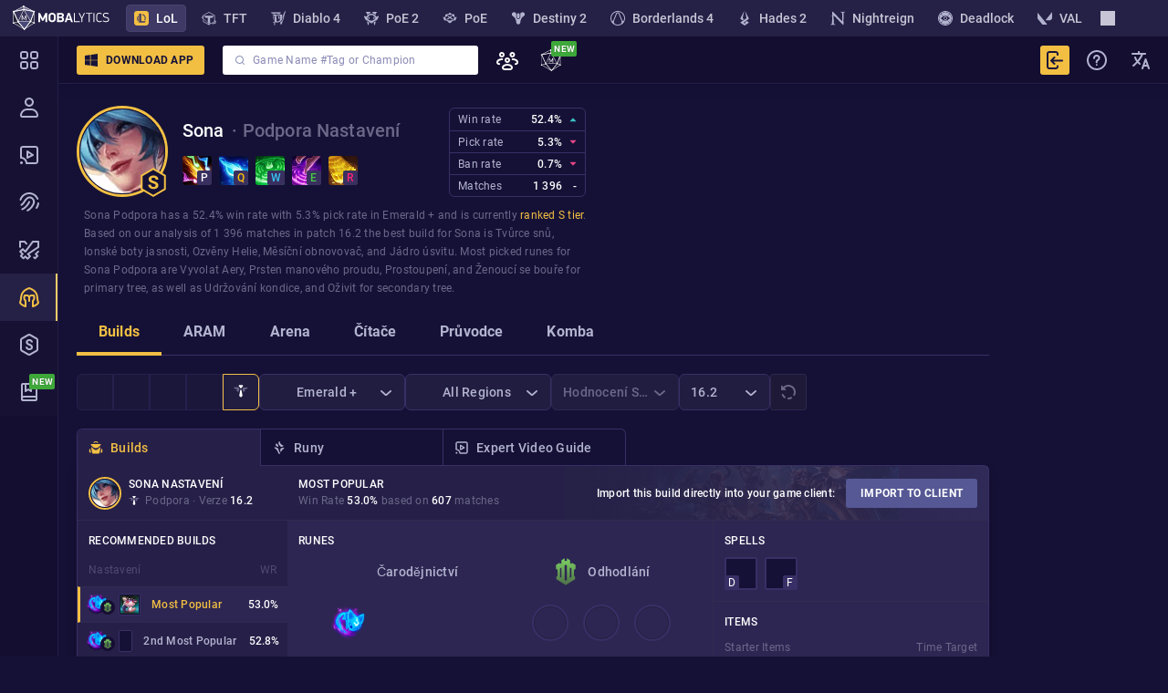

--- FILE ---
content_type: text/javascript
request_url: https://mobalytics.gg/static/js/33795.dddb6c59.chunk.js
body_size: 7705
content:
"use strict";(self.__LOADABLE_LOADED_CHUNKS__=self.__LOADABLE_LOADED_CHUNKS__||[]).push([[33795,36693],{3209:(e,t,n)=>{n.d(t,{l:()=>s});const s=e=>{e.current?.focus()}},8029:(e,t,n)=>{n.d(t,{A:()=>o});n(14041);var s=n(46399),r=n(36717),a=n(50947);const l=(0,n(2182).A)("span",{target:"ecip7tq0"})({name:"1yr5kl1",styles:"display:inline-block;svg{width:100%;height:100%;display:flex;}"});var i=n(54380);const o=e=>{const{name:t,type:n="sign",className:o,...c}=e,d=`${t.toLowerCase()}-rank`;return(0,i.FD)(l,{className:o,children:["sign"===n&&(0,i.Y)(s.e,{src:(0,r.c)("rank",d),alt:t,...c}),"helm"===n&&(0,i.Y)(s.e,{src:(0,a.EE)(t),alt:t,...c})]})}},8760:(e,t,n)=>{n.d(t,{Cy:()=>l,Tn:()=>o,mh:()=>i});var s=n(57999),r=n(72353),a=n(30976);const l=600,i=40;function o(){return s.ZW+((0,a.o0)(r._P)||400)+l+2*i+6}},9765:(e,t,n)=>{n.d(t,{z:()=>p});var s=n(15428),r=n(14041),a=n(75321),l=n(65249),i=n(38333),o=n(68258),c=n(8029),d=n(54380);const u=[o.ci.MASTER,o.ci.GRANDMASTER,o.ci.CHALLENGER,o.ci.UNRANKED],p=r.forwardRef(((e,t)=>{const{rank:n,division:s,showIcon:r=!1,fullRank:l=!1,color:p=null,onClick:y,className:b,isCompact:k=!1}=e,f=n||o.ci.UNRANKED,w=i.EC[f]||"#8991B6",x=(0,a.ct)(s)||s;return(0,d.FD)("span",{css:h(p||w),onClick:y,className:b,ref:t,children:[r&&(0,d.Y)(c.A,{name:f,css:[v,k&&g,"",""]}),l?`${f} `:m(f),!u.includes(f)&&x]})})),m=e=>{switch(e){case o.ci.MASTER:return"MS";case o.ci.GRANDMASTER:return"GM";case o.ci.CHALLENGER:return"CH";default:return e.slice(0,1)}},h=e=>(0,s.css)(l.FS,";text-transform:capitalize;display:inline-flex;align-items:center;color:",e,";",""),v={name:"1xrzhe3",styles:"width:16px;height:16px;max-height:14.5px;margin-right:8px"},g={name:"qamjgr",styles:"margin-right:4px"}},23148:(e,t,n)=>{n.d(t,{L:()=>w});var s=n(15428),r=n(14041),a=n(30564),l=n(9009),i=n(7185),o=n(99047),c=n(12938),d=n(6019),u=n(40574),p=n(7488),m=n(36717),h=n(12250);function v(e,t){const n=t||100,s=e.replace("#","");let r,a,l;if(6===s.length)r=parseInt(s.substring(0,2),16),a=parseInt(s.substring(2,4),16),l=parseInt(s.substring(4,6),16);else{const e=s.substring(0,1)+s.substring(0,1),t=s.substring(1,2)+s.substring(1,2),n=s.substring(2,3)+s.substring(2,3);r=parseInt(e,16),a=parseInt(t,16),l=parseInt(n,16)}return"rgba("+r+", "+a+", "+l+", "+n/100+")"}var g=n(65290),y=n(65249),b=n(19872),k=n(8760),f=n(54380);const w=e=>{const{className:t,onClose:n,visibilityBreakPoint:s}=e,{text:h,textColor:v,backgroundColor:g,backgroundImageSrc:y,buttonText:k,buttonTextColor:w,buttonUrl:T,buttonBackgroundColor:E,analyticsSlug:D,analyticsType:_,analyticsGroupName:L,analyticsDistribution:I}=e,O=(0,a.C)(T),U=(0,r.useMemo)((()=>{const e={[l.uR.Slug]:D,[l.uR.Type]:_};return L&&(e[l.uR.AbExperimentName]=L),I&&(e[l.uR.Distribution]=I),e}),[I,L,D,_]),B={backgroundColor:b.U4[E]||E,color:b.BQ[w]||w},Y=(0,r.useCallback)((()=>{i.j.banners.bannerClicked(U)}),[U]),P=(0,r.useCallback)((()=>{n?.()}),[n]);return(0,f.Y)("div",{css:x(s),children:(0,f.FD)("div",{css:[C,y&&S(y,g),{backgroundColor:g},"",""],className:t,children:[(0,f.Y)("span",{css:[R,{color:v},"",""],children:h}),(0,f.Y)("a",{href:O,className:t,...o.J,children:(0,f.Y)(c.$,{css:A,onClick:Y,style:B,analyticsButtonName:"Download app sticky bottom banners",size:d.Mp.H32,children:(0,u.t)(k)})}),(0,f.Y)(p.S,{css:N,analyticsButtonType:l.EY.Secondary,analyticsButtonName:"Close sticky bottom banner",onClick:P,children:(0,f.Y)("img",{src:(0,m.c)("system-icons","16-close"),alt:"close"})})]})})},x=e=>(0,s.css)("--banner-width:",k.Cy,"px;--close-button-width:",k.mh,"px;--banner-space:calc(var(--banner-width) + 2 * var(--close-button-width));--banner-elements-shift:calc(\n    (400px + var(--ads-contant-gap)) / 2 * ((var(--ads-floating) * -1) + 1) * var(--ads-enabled)\n  );left:var(--app-layout-occupied-left-width);right:var(--app-layout-occupied-right-width);width:calc(100% - (var(--content-left) + 2 * 400px) * var(--ads-floating) * var(--ads-enbaled));max-width:calc(100% - (var(--app-layout-occupied-left-width) - var(--app-layout-occupied-right-width)));min-width:var(--banner-space);transition:all ease-out 0.4s;position:fixed;z-index:9;bottom:0;display:flex;user-select:none;@media (max-width: ",e,"px){display:none;}",h.$_.largeTablet,"{display:none;}&:before{content:'';position:absolute;bottom:0;left:calc(50% - var(--banner-elements-shift));width:1500px;height:160px;pointer-events:none;background:radial-gradient(farthest-side at bottom, var(--general-base-500) 0%, rgba(21, 17, 54, 0) 100%);transform:translateX(-50%);}",""),C={name:"14xt5x1",styles:"position:absolute;display:flex;flex-direction:row;justify-content:space-between;align-items:center;bottom:20px;left:calc(50% - var(--banner-elements-shift));transform:translateX(-50%);width:var(--banner-width);height:48px;padding:0 12px;border-radius:6px"},S=(e,t)=>(0,s.css)("background-image:url(",e,");background-repeat:no-repeat;background-size:contain;background-position-x:75%;&:before{z-index:-1;position:absolute;border-radius:6px;content:'';top:0;left:0;bottom:0;right:0;background:linear-gradient(\n      90deg,\n      ",t," 0%,\n      ",t," 36%,\n      ",v(t,60)," 52%,\n      ",v(t,10)," 64%,\n      ",v(t,55.5971)," 76%,\n      ",t," 87%,\n      ",t," 100%\n    );}",""),A={name:"1ww443i",styles:"max-width:200px"},N=(0,s.css)(g.DZ,";position:absolute;right:calc(-1 * var(--close-button-width));content:'';width:var(--close-button-width);height:48px;cursor:pointer;",""),R=(0,s.css)(y.vg,";color:var(--general-white-100);white-space:nowrap;max-width:420px;overflow:hidden;","")},24839:(e,t,n)=>{n.d(t,{$:()=>l});var s=n(20774),r=n(79885),a=n(54380);const l=(0,s.Ay)({resolved:{},chunkName:()=>"lol-tdlc-day-two-details-modal",isReady(e){const t=this.resolve(e);return!0===this.resolved[t]&&!!n.m[t]},importAsync:()=>Promise.all([n.e(56194),n.e(47252),n.e(75223),n.e(26315),n.e(6759)]).then(n.bind(n,43610)),requireAsync(e){const t=this.resolve(e);return this.resolved[t]=!1,this.importAsync(e).then((e=>(this.resolved[t]=!0,e)))},requireSync(e){const t=this.resolve(e);return n(t)},resolve(){return 43610}},{resolveComponent:e=>e.TdlcDayTwoDetailsModal,fallback:(0,a.Y)(r.Z,{})})},31889:(e,t,n)=>{n.d(t,{P:()=>U});var s=n(17094),r=n(14041),a=n(53737),l=n(13751),i=n(9009),o=n(15428),c=n(20905),d=n(30444),u=n(41011),p=n(40574),m=n(99047),h=n(36717),v=n(6019),g=n(65290),y=n(65249),b=n(54380);const k=e=>{const{className:t,background:n,iconUrl:s,iconAlt:a,iconStyle:l,button:i,title:o,titleStyle:c,description:d,descriptionStyle:u,onBannerDisplayed:p}=e;return r.useEffect((()=>{p&&p()}),[p]),(0,b.FD)("div",{className:t,css:f(n),children:[(0,b.Y)("img",{css:[w,l,"",""],src:s,alt:a,loading:"lazy"}),(0,b.Y)("div",{css:[x,c,"",""],children:o}),(0,b.Y)("div",{css:[C,u,"",""],children:d}),i]})},f=e=>(0,o.css)(g.Nm,";border-radius:6px;background:",e,";padding:12px;color:var(--general-white-100);cursor:pointer;overflow-x:hidden;min-width:18rem;",""),w={name:"1oozxqz",styles:"width:24px;height:24px;margin-bottom:8px;align-self:flex-start"},x=(0,o.css)(y.Bc,";text-transform:capitalize;text-align:left;margin-bottom:4px;",""),C=(0,o.css)(y.Qr,";text-align:left;margin-bottom:8px;","");const S=e=>{const{className:t,iconUrl:n,iconAlt:s,iconStyle:r}=e;return(0,b.Y)("div",{css:A,className:t,children:(0,b.Y)("img",{css:[N,r,"",""],src:n,alt:s,loading:"lazy"})})},A={name:"1mnzmlr",styles:"display:flex;justify-content:center;align-items:center;max-width:40px;height:40px;cursor:pointer;padding:7px;background:var(--general-gold-200);border-radius:3px"},N={name:"rrel8y",styles:"width:24px;height:24px"};const R=e=>{const{className:t,showFullVersion:n,onClick:s,getSideBarIcon:r,getSideBarBanner:a}=e;return(0,b.Y)("div",{className:t,css:T,onClick:s,children:n?a():r()})},T={name:"e0dnmk",styles:"cursor:pointer"};const E=e=>{const{className:t,showFullVersion:n,title:s=(0,p.t)("Mobalytics plus"),description:a=(0,p.t)("Our Desktop App allows you to unlock even more tools and features than our browser version."),game:l,onBannerDisplayed:o,onBannerClick:g,buttonAnalyticsSlug:y}=e,f=(0,c.W6)(),w=r.useCallback((e=>{e.preventDefault();const t=(0,d.hk)(l);f.push(t)}),[l,f]),x=y?{[i.uR.DetailsSlug]:y}:void 0;return(0,b.Y)(m.N,{to:(0,d.hk)(l),css:D,className:t,children:(0,b.Y)(R,{css:_,showFullVersion:n,onClick:g,getSideBarIcon:()=>(0,b.Y)(S,{css:I,iconUrl:(0,h.c)("specific-icons","mobalytics-plus"),iconAlt:(0,p.t)("Get plus")}),getSideBarBanner:()=>(0,b.Y)(k,{css:O,background:"linear-gradient(180deg, #2D2155 0%, #403663 100%)",iconUrl:(0,h.c)("specific-icons","mobalytics-plus"),iconAlt:s,title:s,description:a,onBannerDisplayed:o,button:(0,b.Y)(u.r,{css:L,size:v.Mp.H32,color:v.mq.Plus,analyticsButtonName:"Get plus",analyticsProps:x,onClick:w,children:(0,p.t)("Get plus")})})})})},D=(0,o.css)("width:100%;",g.XY,";",""),_={name:"17og7i",styles:"margin:16px auto;max-width:180px"},L={name:"1d3w5wq",styles:"width:100%"},I={name:"kwvbfs",styles:"background:linear-gradient(90deg, #fb571e 0%, #f9942b 100%)"},O={name:"10fps28",styles:"border:1px solid var(--social-network-twitch);box-shadow:0px 4px 10px rgba(21, 11, 37, 0.5)"},U=(0,s.PA)((e=>{const{slug:t,className:n,showFullVersion:s,game:o,title:c,buttonAnalyticsSlug:d,description:u}=e,{bannerAnalyticsStore:p}=(0,a.C)(),{logBannerDisplay:m,logBannerClick:h}=p,v=r.useCallback((()=>{m(i.q2.GetPlus,i.x1.LeftPanel)}),[m]),g=r.useCallback((()=>{s?h(i.q2.GetPlus,i.x1.LeftPanel):(l.j.sidebar.navigationPanelClicked(t,null),l.j.buttons.clicked(i.EY.Plus,"Get plus",d?{[i.uR.DetailsSlug]:d}:{}))}),[t,s,h,d]);return(0,b.Y)(E,{slug:t,className:n,onBannerDisplayed:v,onBannerClick:g,showFullVersion:s,buttonAnalyticsSlug:d,game:o,title:c,description:u})}))},39970:(e,t,n)=>{n.d(t,{g:()=>l});var s=n(20774),r=n(79885),a=n(54380);const l=(0,s.Ay)({resolved:{},chunkName:()=>"lol-tdlc-skin-info-modal",isReady(e){const t=this.resolve(e);return!0===this.resolved[t]&&!!n.m[t]},importAsync:()=>Promise.all([n.e(56194),n.e(47252),n.e(39538),n.e(43661)]).then(n.bind(n,52543)),requireAsync(e){const t=this.resolve(e);return this.resolved[t]=!1,this.importAsync(e).then((e=>(this.resolved[t]=!0,e)))},requireSync(e){const t=this.resolve(e);return n(t)},resolve(){return 52543}},{resolveComponent:e=>e.TdlcSkinInfoModal,fallback:(0,a.Y)(r.Z,{})})},44864:(e,t,n)=>{n.d(t,{u:()=>h});var s=n(14041),r=n(20905),a=n(7185),l=n(9009),i=n(2834),o=n(30564),c=n(68316),d=n(58387),u=n(74728),p=n(25343),m=n(54380);const h=e=>{const{className:t,url:n,analyticsSlug:h,analyticsType:g,image:y,analyticsGroupName:b,analyticsDistribution:k,bannerDisplayed:f,bannerClicked:w=a.j.banners.bannerClicked}=e,x=(0,r.W6)(),[C,S]=s.useState(!1),A=s.useMemo((()=>(0,p.c)(y.sources)),[y.sources]),N=(0,o.C)(n),R=s.useMemo((()=>{const e={[l.uR.Slug]:h,[l.uR.Type]:g};return b&&(e[l.uR.AbExperimentName]=b),k&&(e[l.uR.Distribution]=k),e}),[k,b,h,g]);s.useEffect((()=>{S(!0)}),[]),s.useEffect((()=>{C&&f&&setTimeout((()=>{f?.(R)}),250)}),[R,f,C]);return(0,m.Y)(u.f,{css:v,className:t,src:y.src,alt:y.alt,sources:A,lazyLoading:!1,onClick:()=>{w(R),(0,d.i9)(N)&&(N.startsWith(i.ACCOUNT_ORIGIN)||!N.startsWith(i.APP_ORIGIN))?(0,c.e2)(N):x.push(N)}})},v={name:"e0dnmk",styles:"cursor:pointer"}},47885:(e,t,n)=>{n.d(t,{_:()=>c,c:()=>d});var s=n(56194),r=n(14041),a=n(171),l=n(58535),i=n(13641),o=n(54380);const c=r.createContext({takeovers:null,topBanners:null,isTakeoverRefetchedOnClient:!1}),d=e=>{const{takeoverQuery:t,topBannerQuery:n,children:d}=e,{client:u}=(0,i.Fu)(),{isAccountLoaded:p,accountLevel:m}=(0,l.m)(),[h,v]=r.useState(!(p&&!m)),{data:g,previousData:y,error:b,refetch:k}=(0,s.I)(t,{client:u,errorPolicy:"all"}),f=g||y||b,{data:w}=(0,s.I)(n,{client:u,errorPolicy:"all"});r.useEffect((()=>{p&&!m&&k().then((()=>v(!0)))}),[p,m,k]);const x=r.useMemo((()=>({takeovers:g?.game?.settings?.banners?.takeovers||null,topBanners:w?.game?.settings?.banners?.topBanners||null,isTakeoverRefetchedOnClient:h})),[g?.game?.settings?.banners?.takeovers,w?.game?.settings?.banners?.topBanners,h]);return f&&p?(0,o.Y)(c.Provider,{value:x,children:d}):(0,o.Y)(a.D,{})}},57319:(e,t,n)=>{n.d(t,{U:()=>g});var s=n(15428),r=n(14041),a=n(70562),l=n(65290),i=n(65249),o=n(86020),c=n(94500),d=n(54380);const u=e=>{const{className:t,inputValue:n,placeholder:s,onChange:a,onReset:l}=e,i={placeholder:s,value:n,onChange:a},c={onClick:l},u=r.useCallback((e=>{e.stopPropagation()}),[]);return(0,d.Y)("div",{css:p,className:t,onClick:u,children:(0,d.Y)(o.D,{inputProps:i,inputStyle:m,toggleButtonStyle:h,crossIconProps:c,crossIconStyle:v})})},p={name:"ccehng",styles:"padding:18px 12px;border-bottom:1px solid var(--nav-border-color)"},m={name:"1ftcv9b",styles:"height:100%;font-size:12px;color:var(--general-white-100);&::placeholder{color:var(--general-gold-200);}"},h=(0,s.css)("img{width:16px;height:16px;margin-left:0;margin-right:8px;filter:",c.YC,";}",""),v={name:"ti75j2",styles:"margin:0"};const g=e=>{const{className:t,children:n,withSelectedSectionTitle:s=!1,selectedSectionTitle:r,itemsList:l,inputValue:i,inputPlaceholder:o,onChange:c,onReset:p,onMouseLeave:m}=e;return(0,d.FD)("div",{css:y,onMouseLeave:m,className:t,children:[(0,d.Y)(u,{inputValue:i,onChange:c,onReset:p,placeholder:o}),r?(0,d.FD)("div",{css:k,children:[r,":"]}):(0,d.Y)("div",{css:s&&k}),(0,d.Y)(a.aY,{data:l,totalCount:l.length,itemContent:n,css:b,width:"100%",onPointerEnterCapture:void 0,onPointerLeaveCapture:void 0})]})},y=(0,s.css)(l.Fn,";pointer-events:auto;height:100%;border-left:1px solid var(--nav-border-color);",""),b={name:"wg4t60",styles:"overflow-y:auto;flex-grow:1"},k=(0,s.css)(i.vg,";color:var(--general-grey-300);padding:1.2rem 1.6rem;text-align:left;min-height:4.4rem;","")},64895:(e,t,n)=>{n.d(t,{O:()=>u});var s=n(17094),r=n(14041),a=n(53737),l=n(56194);const i={},o={kind:"Document",definitions:[{kind:"OperationDefinition",operation:"query",name:{kind:"Name",value:"TrialOneTimeOfferQuery"},variableDefinitions:[{kind:"VariableDefinition",variable:{kind:"Variable",name:{kind:"Name",value:"flowId"}},type:{kind:"NonNullType",type:{kind:"NamedType",name:{kind:"Name",value:"ID"}}}}],selectionSet:{kind:"SelectionSet",selections:[{kind:"Field",name:{kind:"Name",value:"treasury"},selectionSet:{kind:"SelectionSet",selections:[{kind:"Field",name:{kind:"Name",value:"id"}},{kind:"Field",name:{kind:"Name",value:"flow"},selectionSet:{kind:"SelectionSet",selections:[{kind:"Field",name:{kind:"Name",value:"availableStep"},arguments:[{kind:"Argument",name:{kind:"Name",value:"filter"},value:{kind:"ObjectValue",fields:[{kind:"ObjectField",name:{kind:"Name",value:"flowID"},value:{kind:"Variable",name:{kind:"Name",value:"flowId"}}}]}}],selectionSet:{kind:"SelectionSet",selections:[{kind:"Field",name:{kind:"Name",value:"__typename"}},{kind:"InlineFragment",typeCondition:{kind:"NamedType",name:{kind:"Name",value:"TreasuryFlowGenericError"}},selectionSet:{kind:"SelectionSet",selections:[{kind:"Field",name:{kind:"Name",value:"message"}}]}},{kind:"InlineFragment",typeCondition:{kind:"NamedType",name:{kind:"Name",value:"TreasuryFlowAvailableStep"}},selectionSet:{kind:"SelectionSet",selections:[{kind:"Field",name:{kind:"Name",value:"id"}}]}}]}}]}}]}}]}}]};var c=n(30976);const d=e=>{const t=(0,a.C)(),{api:n}=t,{data:s}=function(e){const t={...i,...e};return l.I(o,t)}({client:n.federationGraphqlConnector.maybeCreateClient(),variables:{flowId:e}}),r=(0,c.hL)(s?.treasury?.flow?.availableStep,"TreasuryFlowAvailableStep");return!r||"step_trial_offer_lol_done"!==r?.id&&"step_trial_offer_tft_done"!==r?.id?{stepId:null}:{stepId:r.id}},u=(0,s.PA)((e=>{const{flowId:t,game:n,modalStore:s}=e,{stepId:a}=d(t);return r.useEffect((()=>{t&&a&&s.showModal("LOL_TFT_TRIAL_ONE_TIME_OFFER_MODAL",{closeOnOutsideClick:!1},{flowId:t,stepId:a,game:n})}),[t,n,s,a]),null}))},65176:(e,t,n)=>{n.d(t,{i:()=>u});var s=n(15428),r=n(14041),a=n(13751),l=n(99047),i=n(41266),o=n(65290),c=n(65249),d=n(54380);const u=(e,t)=>(0,d.Y)(p,{...t}),p=e=>{const{slug:t,isActive:n,name:s,link:o,iconUrl:c,prevSlugs:u}=e,p=r.useCallback((()=>{a.j.sidebar.navigationPanelClicked(t,u)}),[t,u]);return(0,d.FD)(l.N,{to:o,css:[m,n&&h,"",""],onClick:p,children:[(0,d.Y)(i.f,{css:v,src:c,alt:s,borderColor:n?"var(--general-gold-200)":"var(--general-base-100)",borderSize:"extra-thin"}),(0,d.Y)("div",{css:[g,n&&y,"",""],children:s})]})},m=(0,s.css)(o.pG,";padding:10px 10px;border-right:2px solid transparent;&:hover{background-color:var(--general-base-300);border-color:var(--general-grey-100);}",""),h={name:"fwsilk",styles:"background-color:var(--general-base-300);border-color:var(--general-gold-200);&:hover{border-color:var(--general-gold-200);}"},v={name:"16oc7kz",styles:"width:20px;height:20px;margin-right:12px"},g=(0,s.css)(c.ch,";color:var(--general-grey-100);",""),y={name:"7wdacc",styles:"color:var(--general-gold-200)"}},65508:(e,t,n)=>{n.d(t,{F:()=>l});var s=n(20774),r=n(79885),a=n(54380);const l=(0,s.Ay)({resolved:{},chunkName:()=>"lol-tdlc-day-two-modal",isReady(e){const t=this.resolve(e);return!0===this.resolved[t]&&!!n.m[t]},importAsync:()=>Promise.all([n.e(47252),n.e(75223),n.e(1926)]).then(n.bind(n,14701)),requireAsync(e){const t=this.resolve(e);return this.resolved[t]=!1,this.importAsync(e).then((e=>(this.resolved[t]=!0,e)))},requireSync(e){const t=this.resolve(e);return n(t)},resolve(){return 14701}},{resolveComponent:e=>e.TdlcDayTwoModal,fallback:(0,a.Y)(r.Z,{})})},67603:(e,t,n)=>{n.d(t,{t:()=>i});var s=n(14041),r=n(20905),a=n(46330),l=n(2834);function i(){const{pathname:e}=(0,r.zy)(),t=(n=e,Date.now()-(0,a.om)(n)<l.STICKY_BANNER_CLOSE_TIMEOUT);var n;const[i,o]=(0,s.useState)(t);(0,s.useEffect)((()=>{o(t)}),[t,o]);return{isStickyBannerClosed:i,onCloseStickyBanner:(0,s.useCallback)((()=>{(0,a.Mo)(e,Date.now()),o(!0)}),[e,o])}}},72359:(e,t,n)=>{n.d(t,{R:()=>r});var s=n(20774);const r=(0,s.Ay)({resolved:{},chunkName:()=>"lol-tft-season-pass-skin-offer-modal",isReady(e){const t=this.resolve(e);return!0===this.resolved[t]&&!!n.m[t]},importAsync:()=>Promise.all([n.e(47252),n.e(39538),n.e(28252)]).then(n.bind(n,56426)),requireAsync(e){const t=this.resolve(e);return this.resolved[t]=!1,this.importAsync(e).then((e=>(this.resolved[t]=!0,e)))},requireSync(e){const t=this.resolve(e);return n(t)},resolve(){return 56426}},{resolveComponent:e=>e.SeasonPassSkinOfferModal})},73192:(e,t,n)=>{n.d(t,{s:()=>l});var s=n(15428),r=(n(14041),n(44864)),a=n(54380);const l=e=>{const{children:t,takeover:n,maxWidth:s,className:l}=e;return n?(0,a.FD)("div",{className:l,children:[(0,a.Y)("div",{css:[c(s),d,"",""],children:n.isTakeoverImageShouldBeShown&&(0,a.Y)(r.u,{css:u,...n})}),(0,a.Y)("div",{css:i,children:(0,a.Y)("div",{css:o,children:t})})]}):(0,a.Y)(a.FK,{children:t})},i=(0,s.css)("padding-top:",160,"px;@media (max-width: 1020px){padding-top:0;}",""),o={name:"bjn8wh",styles:"position:relative"},c=e=>(0,s.css)("pointer-events:auto;position:relative;width:100%;max-width:calc(",e,"px + var(--extra-width-layout));flex:1 1 100%;margin-top:calc(-1 * var(--layout-content-offset));",""),d={name:"yeg6wv",styles:"@media (max-width: 1599px){margin:0 -1.6rem;display:block;width:auto;max-width:unset;}@media (max-width: 1024px){display:flex;justify-content:center;}@media (max-width: 319px){display:none;}"},u=(0,s.css)("display:block;max-width:100%;height:",160,"px;object-fit:contain;@media (min-width: 1020px){position:absolute;max-width:1020px;top:0;left:50%;transform:translateX(-50%);}@media (min-width: 1600px){max-width:calc(1420px + var(--extra-width-layout));height:auto;transform:none;left:auto;right:0;}","")},79424:(e,t,n)=>{n.d(t,{x:()=>r});var s=n(14041);const r=()=>{const[e,t]=s.useState(""),n=s.useCallback((e=>{t(e.target.value)}),[]),r=s.useCallback((()=>{t("")}),[]);return{inputValue:e,setInputValue:t,onInputValueChange:n,onInputValueReset:r}}},92016:(e,t,n)=>{n.d(t,{$:()=>l});var s=n(20774),r=n(79885),a=n(54380);const l=(0,s.Ay)({resolved:{},chunkName:()=>"lol-tdlc-day-one-modal",isReady(e){const t=this.resolve(e);return!0===this.resolved[t]&&!!n.m[t]},importAsync:()=>Promise.all([n.e(56194),n.e(47252),n.e(75223),n.e(90752)]).then(n.bind(n,29392)),requireAsync(e){const t=this.resolve(e);return this.resolved[t]=!1,this.importAsync(e).then((e=>(this.resolved[t]=!0,e)))},requireSync(e){const t=this.resolve(e);return n(t)},resolve(){return 29392}},{resolveComponent:e=>e.TdlcDayOneModal,fallback:(0,a.Y)(r.Z,{})})},92220:(e,t,n)=>{n.d(t,{f:()=>r});var s=n(20774);const r=(0,s.Ay)({resolved:{},chunkName:()=>"lol-tft-trial-one-time-offer-modal",isReady(e){const t=this.resolve(e);return!0===this.resolved[t]&&!!n.m[t]},importAsync:()=>Promise.all([n.e(47252),n.e(39538),n.e(41596)]).then(n.bind(n,61589)),requireAsync(e){const t=this.resolve(e);return this.resolved[t]=!1,this.importAsync(e).then((e=>(this.resolved[t]=!0,e)))},requireSync(e){const t=this.resolve(e);return n(t)},resolve(){return 61589}},{resolveComponent:e=>e.TrialOneTimeOfferModal})},95142:(e,t,n)=>{n.d(t,{A:()=>A});var s=n(14041),r=n(53737),a=n(2834),l=n(47885),i=n(20905),o=n(10350),c=n(13504),d=n(65301),u=n(76878);const p=(e,t,n,s,r,a,l,i,o)=>{if(!(0,c.ZR)(e))return null;const d=m(t,n),u=v(e,d,a,r,l,i,o,s);return u.length>0?S(u):null},m=(e,t)=>{if(e)return d.OD.OVERWOLF;if(t)return d.OD.WEB;throw new Error("Unknown platform")},h=(e,t)=>{if(!e)return d._O.GUEST;switch(t){case o.KR.Regular:case o.KR.Churn:case o.KR.Supporter:return d._O.REGULAR;case o.KR.Trial:return d._O.TRIAL;case o.KR.Carry:case o.KR.CollectorEdition:return d._O.PLUS;case o.KR.AdFree:return d._O.AD_FREE;default:return d._O.REGULAR}},v=(e,t,n,s,r,a,l,i)=>{const o=[];for(const c of e)c.enabled&&w(c.display.whiteListUserIds,n)&&x(c.display.abTestKey,r)&&C(c.display.urlMatchPatterns,c.display.urlExcludePatterns,i)&&y(c.display.platform,t)&&f(c.display.allowedUserLevels,s)&&b(c.display.countries,a)&&(!c.display.minScreenWidth||l>=+c.display.minScreenWidth)&&o.push(c);return o},g={OVERWOLF:d.OD.OVERWOLF,WEB:d.OD.WEB},y=(e,t)=>!(0,c.ZR)(e)||e.some((e=>g[e.toUpperCase()]===t)),b=(e,t)=>!(0,c.ZR)(e)||e.some((e=>e===t)),k={GUEST:d._O.GUEST,REGULAR:d._O.REGULAR,AD_FREE:d._O.AD_FREE,TRIAL:d._O.TRIAL,PLUS:d._O.PLUS},f=(e,t)=>!!(0,c.C8)(e)&&(0===e.length||e.some((e=>k[e]===t))),w=(e,t)=>!(0,c.ZR)(e)||e.some((e=>e===t)),x=(e,t)=>!e||e.toUpperCase()===t?.toUpperCase(),C=(e,t,n)=>{if((0,c.ZR)(t)){if(t.some((e=>(0,i.B6)(n,{path:e,exact:!0}))))return!1}return!(0,c.ZR)(e)||!!e.some((e=>(0,i.B6)(n,{path:e,exact:!0})))},S=e=>{if(0===e.length)return null;if(1===e.length)return e[0];let t=0;const n=[];for(const r of e){t+=r.display.distribution??100,n.push([t,r])}const s=(0,u.fN)(1,t);for(const[r,a]of n)if(s<=r)return a;return null},A=()=>{const{accountStore:e,environmentStore:t,browserStore:n}=(0,r.C)(),{takeovers:i,topBanners:o,isTakeoverRefetchedOnClient:u}=s.useContext(l._);return{getTopBanner:s.useCallback((s=>{const r=h(e.isAuth,e.accountLevel),l=p(o,a.IS_DESKTOP,a.IS_WEB,s,r,e.userUid||null,e.abTestKeyValue,t.cookieCountry||null,n.viewport.width);return l?(e=>{const{display:t,content:n}=e,s=n.background?.simple?.trim()??null,r=n.background?.advanced?.trim()??null;return{slug:t.slug,analyticsName:t.slug,platform:t.platform,allowedUserLevels:t.allowedUserLevels,text:n.text||"",linkText:n.linkText||"",linkUrl:n.linkURL||"",openLinkInNewTab:n.openLinkInNewTab||!1,withCloseButton:n.withCloseButton||!1,background:s?`url(${s}) no-repeat center center`:r,disallowedUsersAttributes:null,disallowedEnvVars:null,icon:null}})(l):null}),[e.isAuth,e.accountLevel,e.userUid,e.abTestKeyValue,o,t.cookieCountry,n.viewport.width]),getTakeover:s.useCallback((s=>{const r=h(e.isAuth,e.accountLevel),l=p(i,a.IS_DESKTOP,a.IS_WEB,s,r,e.userUid||null,e.abTestKeyValue,t.cookieCountry||null,n.viewport.width)||((e,t,n)=>{if(!(0,c.ZR)(e))return null;const s=e.filter((e=>e.enabled&&C(e.display.urlMatchPatterns,e.display.urlExcludePatterns,t)&&e.display.allowedUserLevels&&(0===e.display.allowedUserLevels.length||e.display.allowedUserLevels.includes("GUEST"))&&e.display.platform&&(0===e.display.platform.length||e.display.platform.includes(d.OD.WEB))&&n===d._O.GUEST));return(0,c.ZR)(s)?{...s[0],content:{...s[0].content,images:s[0].content.images?.map((e=>({...e,imageUrl:""})))??null}}:null})(i,s,r);return l?((e,t)=>{const{display:n,content:s}=e,r={src:s.images?.[0]?.imageUrl||s.images?.[0]?.fallbackImageUrl||"",alt:s.imageAlt||void 0,sources:s.images?.map((e=>({width:e.screenWidth,src:e.imageUrl||e.fallbackImageUrl||""})))||[]};return{url:s.navigationUrl||"",analyticsType:"Takeover",analyticsGroupName:n.abTestKey||void 0,analyticsDistribution:n.distribution||void 0,analyticsSlug:n.slug,image:r,isTakeoverImageShouldBeShown:t&&!!r.src}})(l,u):null}),[e.isAuth,e.accountLevel,e.userUid,e.abTestKeyValue,i,t.cookieCountry,n.viewport.width,u])}}},98744:(e,t,n)=>{n.d(t,{L:()=>l});var s=n(20774),r=n(79885),a=n(54380);const l=(0,s.Ay)({resolved:{},chunkName:()=>"lol-tdlc-day-three-modal",isReady(e){const t=this.resolve(e);return!0===this.resolved[t]&&!!n.m[t]},importAsync:()=>Promise.all([n.e(56194),n.e(47252),n.e(75223),n.e(26315),n.e(26148)]).then(n.bind(n,22570)),requireAsync(e){const t=this.resolve(e);return this.resolved[t]=!1,this.importAsync(e).then((e=>(this.resolved[t]=!0,e)))},requireSync(e){const t=this.resolve(e);return n(t)},resolve(){return 22570}},{resolveComponent:e=>e.TdlcDayThreeModal,fallback:(0,a.Y)(r.Z,{})})}}]);

--- FILE ---
content_type: text/javascript
request_url: https://mobalytics.gg/static/js/8762.61e5f912.chunk.js
body_size: 22528
content:
"use strict";(self.__LOADABLE_LOADED_CHUNKS__=self.__LOADABLE_LOADED_CHUNKS__||[]).push([[8762],{450:(e,n,t)=>{t.d(n,{n:()=>i});var l=t(81966),s=t(40574);const i=()=>[{slug:"Provide feedback",linkUrl:`${l.zp}/requests/new`,isExternal:!0,title:(0,s.t)("Provide feedback")},{slug:"Help & Support",linkUrl:l.zp,isExternal:!0,title:(0,s.t)("Help & Support")},{slug:"Submit a bug",linkUrl:`${l.zp}/requests/new`,isExternal:!0,title:(0,s.t)("Submit a bug")},{slug:"Ask a Question",linkUrl:`${l.zp}/requests/new`,isExternal:!0,title:(0,s.t)("Ask a Question")}]},5213:(e,n,t)=>{t.d(n,{N:()=>i});var l=t(54763),s=t(95491);const i=e=>{switch(e){case l.Zt.LOL:return s.hi.LOL;case l.Zt.TFT:return s.hi.TFT;case l.Zt.VALORANT:return s.hi.VALORANT;case l.Zt.DESTINY_2:return s.hi.DESTINY_2;case l.Zt.DIABLO_4:return s.hi.DIABLO_4;case l.Zt.EXAMPLE_GAME:return s.hi.EXAMPLE_GAME;case l.Zt.DEADLOCK:return s.hi.DEADLOCK;case l.Zt.POE:return s.hi.POE;case l.Zt.POE_2:return s.hi.POE_2;case l.Zt.THE_BAZAAR:return s.hi.THE_BAZAAR;case l.Zt.MHW:return s.hi.MHW;case l.Zt.MARVEL_RIVALS:return s.hi.MARVEL_RIVALS;case l.Zt.ELDEN_RING_NIGHTREIGN:return s.hi.ELDEN_RING_NIGHTREIGN;case l.Zt.ZZZ:return s.hi.ZZZ;case l.Zt.NEWS:return s.hi.NEWS;case l.Zt.BORDERLANDS_4:return s.hi.BORDERLANDS_4;case l.Zt.HADES_2:return s.hi.HADES_2;case l.Zt.RIFTBOUND:return s.hi.RIFTBOUND;case l.Zt.BATTLE_PASS:return s.hi.LOL;case l.Zt.XKO:return s.hi.XKO;case l.Zt.ENDFIELD:return s.hi.ENDFIELD}}},10021:(e,n,t)=>{t.d(n,{v:()=>u});var l=t(17094),s=t(14041),i=t(7185),a=t(9009),r=t(40574),o=t(53737),c=t(54380);const u=(0,l.PA)((e=>{const{className:n}=e,{accountStore:{signOut:t}}=(0,o.C)(),l=s.useCallback((()=>{i.j.buttons.clicked(a.EY.Secondary,"Log out"),t()}),[t]);return(0,c.Y)("div",{className:n,css:d,onClick:l,children:(0,r.t)("Logout")})})),d={name:"e0dnmk",styles:"cursor:pointer"}},11140:(e,n,t)=>{t.d(n,{H:()=>m});var l=t(14041),s=t(13504),i=t(57999),a=t(43514),r=t(39233),o=t(70826),c=t(33650),u=t(54380);let d=0;const m=e=>{const{slug:n,prevSlugs:t,className:p,isSidebarOpened:g=!1,isSidebarVisuallyFullyOpened:h=!1,offset:v=0}=e,{content:y,nestedItems:x}=e,E=l.useRef(),b=l.useRef(),f=l.useRef(null),[A,N]=l.useState(null),{isOpen:S,showDropdown:I,hideDropdown:C}=(0,a.n)(f),D=l.useCallback((()=>{const e=b.current;(0,s.C8)(e)&&clearTimeout(e),E.current=setTimeout((()=>{S||(I(),d++)}),0===d?0:i.UP)}),[I,S]),O=l.useCallback((()=>{const e=E.current;(0,s.C8)(e)&&clearTimeout(e),b.current=setTimeout((()=>{S&&(C(),d--)}),i.UP)}),[C,S]),w=l.useCallback((()=>{S&&C()}),[S,C]);return l.useEffect((()=>{S&&f.current&&N(f.current.getBoundingClientRect())}),[S]),(0,u.FD)("div",{ref:f,onClick:w,onMouseEnter:D,onMouseLeave:O,className:p,children:[(0,r.FJ)(y)?(0,u.Y)(o.f,{slug:n,prevSlugs:t,isSidebarOpened:g,isSidebarVisuallyFullyOpened:h,hasInnerMenu:!!x,isInnerMenuOpen:S,...y}):(0,u.Y)(y,{slug:n,prevSlugs:t,isSidebarOpened:g,isSidebarVisuallyFullyOpened:h,isInnerMenuOpen:S}),S&&x&&(0,u.FD)(u.FK,{children:[(0,r.eJ)(x)?(0,u.Y)(c.F,{topPosition:(0,r.wl)(A),offset:v,children:x.map(((e,l)=>(0,u.Y)(m,{prevSlugs:t?[...t,n]:[n],isSidebarOpened:g,isSidebarVisuallyFullyOpened:h,...e},l)))}):(0,u.Y)(x,{prevSlugs:t?[...t,n]:[n],isSidebarOpened:g,isSidebarVisuallyFullyOpened:h,topPosition:(0,r.wl)(A),offset:v}),A&&(0,u.Y)("div",{style:{top:`${A.top}px`,height:`${A.height}px`},css:k})]})]})},k={name:"1ujjvoj",styles:"position:absolute;right:0;width:10px;z-index:1"}},11195:(e,n,t)=>{t.d(n,{c:()=>u});t(14041);var l=t(62376),s=t(6019),i=t(42276),a=t(36717),r=t(40574),o=t(12938),c=t(54380);const u=e=>{let{className:n,buttonColor:t=s.mq.Primary,onClick:u,onlyIcon:m,isMobile:k}=e;return m?(0,c.Y)(i.K,{size:s.Mp.H32,color:t,className:n,analyticsButtonName:"Log in",onClick:u,children:(0,c.Y)("img",{src:(0,a.c)("system-icons","sign-in"),alt:(0,r.t)("Sign in"),css:d})}):k?(0,c.Y)("div",{className:n,children:(0,c.Y)(l.$,{variant:"primary",size:"medium",onClick:u,children:(0,r.t)("Sign in")})}):(0,c.Y)(o.$,{size:s.Mp.H32,color:t,className:n,analyticsButtonName:"Log in",onClick:u,children:(0,r.t)("sign in")})},d={name:"rrel8y",styles:"width:24px;height:24px"}},13134:(e,n,t)=>{t.d(n,{I:()=>h});var l=t(14041),s=t(20905),i=t(6019),a=t(36717),r=t(40574),o=t(30444),c=t(86625),u=t(50416),d=t(42276),m=t(94139),k=t(54380);const p=e=>{const{analyticsProps:n,children:t,...l}=e,{handleClick:s}=(0,m.a)(e);return(0,k.Y)(d.K,{onClick:s,analyticsProps:n,...l,children:t})};var g=t(41011);const h=e=>{const{className:n,buttonColor:t=i.mq.Plus,buttonSize:d=i.Mp.H32,children:m,step:h,customReturnPath:y,openInNewWindow:x,game:E,onlyIcon:b,analyticsButtonName:f,onClick:A,analyticsProps:N,isExperiment:S=!1,shouldRedirectToPaymentPage:I=!0}=e,C=(0,s.W6)(),D=(0,c.f)({step:h||u.t.PLAN_SELECTION,customReturnPath:y,location:C.location}),O=l.useCallback((()=>{A?.(),I&&(h?(0,u.y)({url:D,newWindow:x}):C.push((0,o.hk)(E)))}),[A,h,D,x,C,E,I]);return b?(0,k.Y)(p,{css:S&&v,size:d,color:i.mq.Plus,className:n,analyticsButtonName:f,onClick:O,children:(0,k.Y)("img",{src:(0,a.c)("specific-icons","mobalytics-plus"),alt:(0,r.t)("Get plus")})}):(0,k.Y)(g.r,{css:S&&v,size:d,color:t,className:n,analyticsButtonName:f,analyticsProps:N,onClick:O,children:m})},v={name:"kss8wq",styles:"background:linear-gradient(98.32deg, #ff8f10 0%, #e95922 67.4%),#e95922;transition:background 0.1s ease-in,background-color 0.1s ease-in,opacity 0.1s ease-in,color 0.1s ease-in;&:hover{background:#e95923;}&:active{background:#fa8315;}"}},19165:(e,n,t)=>{t.d(n,{k:()=>A});t(52246);var l=t(17094),s=t(14041),i=t(50664),a=t(53737),r=t(75210),o=(t(42894),t(47331)),c=t(39830),u=t(36717),d=t(54380);const m=e=>{const{MobileSearchComponent:n,onClose:t}=e;(0,o.q)();const l=s.useRef(null);return(0,c.W)(l,(()=>{t()})),(0,d.FD)("div",{className:(0,i.F)(k.searchTopBarWrapper),children:[(0,d.FD)("div",{ref:l,className:(0,i.F)(k.searchContentWrapper),children:[(0,d.Y)("div",{className:(0,i.F)(k.searchInputWrapper),children:n}),(0,d.Y)(r.K,{icon:(0,u.c)("system-icons","24-close"),variant:"secondary",size:"medium",onClick:t})]}),(0,d.Y)("div",{className:(0,i.F)(k.searchOverlay)})]})},k={searchTopBarWrapper:{k1xSpc:"x1s85apg",kVAEAm:"xixxii4",k87sOh:"x11m1wij",kCIrl2:"x3m8u43",kbCHJM:"xu96u03",kLqNvP:null,kt4wiu:null,krVfgx:"x1ey2m1c",kY2c9j:"xmbbrlm",kXwgrk:"xdt5ytf",kWRWGY:"x1pmgcw5",$$css:!0},searchContentWrapper:{k1xSpc:"x78zum5",kjj79g:"x1qughib",kGNEyG:"x6s0dn4",kWkggS:"xlh75t2",kmVPX3:"x1yijxmr",kg3NbH:null,kuDDbn:null,kE3dHu:null,kP0aTx:null,kpe85a:null,k8WAf4:null,kLKAdn:null,kGO01o:null,kN2y47:"x1ujdjsh",kLZS74:null,k8D4gZ:null,kasJUX:null,k5C7fS:null,kZKb6m:null,kImBI7:null,kRaqox:null,knNtoh:null,$$css:!0},searchInputWrapper:{kzQI83:"x1iyjqo2",$$css:!0},searchOverlay:{kzQI83:"x1iyjqo2",kWkggS:"xlh75t2",$$css:!0}},p=e=>{const{className:n,isOpenedOnMobile:t,onToggleMenu:l}=e;return t?(0,d.Y)(r.K,{icon:(0,u.c)("system-icons","24-close"),variant:"secondary",size:"medium",onClick:l,className:n}):(0,d.Y)(r.K,{icon:(0,u.c)("system-icons","menu-burger"),variant:"secondary",size:"medium",onClick:l,className:n})};var g=t(99047),h=t(40574),v=t(9057),y=t(30444);const x=e=>{const{className:n,game:t,isPremium:l}=e;return(0,d.Y)(g.N,{to:(0,y.I7)(t),className:n,children:(0,d.Y)("img",{css:E,src:(0,v.$_)(!1,l),alt:(0,h.t)("menu"),loading:"lazy"})})},E={name:"110bhkl",styles:"width:40px;height:40px;transform:translateY(2px)"},b=e=>{const{className:n,toggleSearch:t}=e;return(0,d.Y)(r.K,{icon:(0,u.c)("system-icons","24-search"),variant:"secondary",size:"medium",onClick:t,className:n})};var f=t(20905);const A=(0,l.PA)((e=>{const{selectedGame:n,MobileSearchComponent:t}=e,{appLayoutStore:l,accountStore:{isPremium:r}}=(0,a.C)(),{isOpenedOnMobile:o,toggleIsOpenedOnMobile:c}=l,{mobileSearchOpen:u,toggleSearch:k}=(()=>{const{pathname:e}=(0,f.zy)(),[n,t]=s.useState(!1),l=s.useCallback((()=>{t(!n)}),[t,n]);return s.useEffect((()=>{e&&t(!1)}),[e]),{mobileSearchOpen:n,toggleSearch:l}})();return(0,d.FD)("div",{className:(0,i.F)(N.wrapper),children:[(0,d.Y)(p,{isOpenedOnMobile:o,onToggleMenu:c}),(0,d.Y)(x,{isPremium:r,game:n}),(0,d.Y)("div",{children:t&&(0,d.FD)(d.FK,{children:[(0,d.Y)(b,{toggleSearch:k}),u&&(0,d.Y)(m,{MobileSearchComponent:t,onClose:k})]})})]})})),N={wrapper:{k1xSpc:"xrvj5dj",kumcoG:"xoghgml",kGNEyG:"x6s0dn4",kAPf3g:"x1o2pa38",$$css:!0}}},24390:(e,n,t)=>{t.d(n,{Jc:()=>c,ou:()=>d,pr:()=>u,yJ:()=>m});var l=t(15428),s=(t(14041),t(40574)),i=t(65290),a=t(65249),r=t(27594),o=t(54380);const c=e=>{let{children:n,className:t,"data-testid":l}=e;return(0,o.Y)("div",{css:p((0,s.t)("live")),className:t,"data-testid":l,children:n})},u=e=>{let{children:n,className:t,"data-testid":l}=e;return(0,o.Y)("div",{css:g((0,s.t)("new")),className:t,"data-testid":l,children:n})},d=e=>{let{children:n,className:t,"data-testid":l}=e;return(0,o.Y)("div",{css:h((0,s.t)("demo")),className:t,"data-testid":l,children:n})},m=e=>{let{children:n,className:t,"data-testid":l}=e;return(0,o.Y)("div",{css:v((0,s.t)("soon")),className:t,"data-testid":l,children:n})},k=(0,l.css)("display:flex;position:relative;&:after{",i.XY,";position:absolute;top:-35%;right:-16px;border-radius:2px;padding:3px 2px 2px 3px;",a.VX,";color:var(--general-white-100);text-shadow:0 0 1px rgba(0, 0, 0, 0.5);}",""),p=e=>(0,l.css)(k,";&:after{background:",r.ZQ,";content:",`'${e}'`,";}",""),g=e=>(0,l.css)(k,";&:after{background:",r.xh,";content:",`'${e}'`,";}",""),h=e=>(0,l.css)(k,";&:after{background:",r.$g,";content:",`'${e}'`,";}",""),v=e=>(0,l.css)(k,";&:after{background:",r.eb,";content:",`'${e}'`,";}","")},27411:(e,n,t)=>{t.d(n,{J:()=>o});t(14041);var l=t(99047),s=t(2834),i=t(35638),a=t(65626),r=t(54380);const o=e=>{const{children:n,game:t,utmParams:o,isExternal:c=!1,className:u,...d}=e,m=(0,a.Xk)(t,o),k=c?`${s.APP_ORIGIN}${m}`:m;return(0,r.Y)("a",{onClick:i.E,id:i.L,href:k,className:u,...l.J,...d,"data-google-interstitial":"false",children:n})}},33650:(e,n,t)=>{t.d(n,{F:()=>a});var l=t(15428),s=t(14041),i=t(54380);const a=s.memo(s.forwardRef(((e,n)=>{const{children:t,topPosition:l,offset:s,...a}=e,r=s??0;return(0,i.Y)("div",{ref:n,css:o(l,r),...a,children:t})})));a.displayName="SidebarNestedItemsWrapper";const r=l.keyframes`
  0% {
    opacity: 0;
  }
`,o=(e,n)=>(0,l.css)("position:absolute;top:",e?`calc(${e}px - ${n}px - var(--app-top-banner-height) - var(--desktop-window-bar-height) - var(--app-games-bar-height))`:"-1px",";width:200px;left:100%;background-color:var(--nav-main-bg-color);border-right:1px solid var(--nav-border-color);border-top:1px solid var(--nav-border-color);border-bottom:1px solid var(--nav-border-color);box-shadow:0 4px 10px rgba(21, 11, 37, 0.5);animation:",r," 0.3s ease-in;","")},35355:(e,n,t)=>{t.d(n,{Bs:()=>m,Iy:()=>d});var l=t(36717),s=t(40574),i=t(6666),a=t(54763),r=t(27594),o=t(13504),c=t(2834),u=t(7112);const d=()=>({slug:"Community",iconUrl:(0,l.c)("specific-icons","community-nav"),alt:(0,s.t)("Community"),title:(0,s.t)("Community"),items:[{slug:"Join Discord",linkUrl:u.pg,isExternal:!0,title:(0,s.t)("Join Discord")},{slug:"Partners Program",linkUrl:u.gk,isExternal:!0,title:(0,s.t)("Partners Program")},{slug:"Giveaways",linkUrl:u.KJ,isExternal:!0,title:(0,s.t)("Giveaways")}]}),m=()=>[d(),c.IS_NEWS_ENABLED?{slug:"News",iconUrl:(0,l.c)("ngf-games","news"),alt:(0,s.t)("News"),title:(0,s.t)("News"),onClick:()=>{c.IS_DESKTOP?(0,i.U)().changeActiveWindowByGame(a.Zt.NEWS):window.location.href="/news"},badgeType:r.PK.NEW}:null].filter(o.C8)},35638:(e,n,t)=>{t.d(n,{E:()=>s,L:()=>l});const l="download-ow-desktop-app";function s(){window&&(window.uetq=window.uetq||[],window.uetq.push("event","Download App CTA Clicks",{}))}},37210:(e,n,t)=>{t.d(n,{B:()=>p});var l=t(17094),s=t(14041),i=t(70485),a=t(38270),r=t(13504),o=t(2834),c=t(39885),u=t(13381),d=t(57999);function m(e,n,t,l){const[i,m]=s.useState(null),[k,p]=s.useState(null),g=s.useCallback((e=>p(e)),[]),[h,v]=s.useState(!0),y=s.useCallback((()=>{const e=k?.getBoundingClientRect(),n=function(e){if(!(0,r.C8)(e))return!1;return!(0===e.x&&0===e.y)}(e);if(e&&n){const n={x:(l=e).x,y:l.y},s={y:(t=n).y+window.pageYOffset,x:t.x+window.pageXOffset};m(s)}var t,l}),[k,m]);!function(e,n,t){s.useEffect((()=>(window.addEventListener("resize",e),()=>{window.removeEventListener("resize",e)})),[e]),s.useEffect((()=>{e()}),[e,t,n])}(y,n,l),function(e,n,t){const l=s.useRef(!0);s.useEffect((()=>{if(o.IS_DESKTOP)return;const s=document.getElementById(e),i=s&&getComputedStyle(s).transition;function a(){l.current&&(t(),requestAnimationFrame(a))}function c(n){n.target?.id===e&&(t(),l.current=!0,a(),setTimeout((()=>{u(n)}),1e3))}function u(n){n.target?.id===e&&(t(),l.current=!1)}return s&&!(0,r.ZR)(i)&&(s.style.transition=n),s?.addEventListener("transitionstart",c),s?.addEventListener("transitionend",u),()=>{s?.removeEventListener("transitionstart",c),s?.removeEventListener("transitionend",u)}}),[e,t,n])}(a.u,"margin-left 200ms cubic-bezier(0.4, 0, 0.6, 1) 0ms, margin-top 200ms cubic-bezier(0.4, 0, 0.6, 1) 0ms, padding-right 200ms cubic-bezier(0.4, 0, 0.6, 1)",y),function(e,n){const t=!(0,c.A)(),l=s.useMemo((()=>{function e(e){e.forEach((e=>n(e.isIntersecting)))}return t?new IntersectionObserver(e,{root:null,threshold:1}):null}),[t,n]);s.useEffect((()=>{e&&l?.observe(e)}),[l,e])}(k,v);const x=function(e){return d.ZW+2*u.f+e}(n)+t,[E,b]=s.useState(),[f,A]=s.useState(!0),[N,S]=s.useState(!1),[I,C]=s.useState(!1);return{isForcedToShowInFloating:N,setIsForcedToShowInFloating:S,adSize:e,adCoordinates:i,isAdPlaceholderVisible:h,adPlaceholderRefFunction:g,floatingAdBreakpoint:x,shouldUserSeeAds:l,adContainerFloatingCss:E,setAdContainerFloatingCss:b,isAdVisible:f,setIsAdVisible:A,isFloatingAdHiddenByUser:I,setIsFloatingAdHiddenByUser:C}}var k=t(54380);const p=(0,l.PA)((e=>{const{children:n,contentWidth:t,additionalWidthOffset:l=0,shouldUserSeeAds:s,adSlotSize:a={width:400,height:300}}=e,r=m(a,t,l,s);return(0,k.Y)(i.d.Provider,{value:r,children:n})}))},39233:(e,n,t)=>{t.d(n,{C2:()=>d,FJ:()=>r,Pe:()=>u,eJ:()=>o,pI:()=>m,wl:()=>c});var l=t(15428),s=t(13504),i=t(40574),a=t(62850);const r=e=>!!e.title,o=e=>!!e.length&&!!e.map;function c(e){return e?e.top-1:null}const u=e=>(0,l.css)("opacity:",e?1:0,";visibility:",e?"visible":"hidden",";transition:opacity 300ms ease-in;","");function d(e,n){if(!(0,s.C8)(e)&&!(0,s.C8)(n))return null;const t=e?.reduce(((e,n)=>(n.isHiddenOnMobile||((0,a.hR)(n)?e[n.slug]={title:n.getComponent({iconBreakpoint:0,iconHideBreakpoint:0})}:((0,s.ZR)(n.items)&&(e[n.slug]={groupTitle:n.title,items:n.items}),(0,s.ZR)(n.items)||(e[n.slug]={linkUrl:n.linkUrl,isExternal:n.isExternal,title:n.title}))),e)),{});return{...t,...n&&{other:{groupTitle:(0,i.t)("Other"),items:n}}}}function m(e){return"groupTitle"in e}},39286:(e,n,t)=>{t.d(n,{W:()=>i});t(14041);var l=t(94692),s=t(54380);const i=e=>{const{visible:n,children:t}=e;return(0,s.Y)(l.A,{in:n,timeout:300,unmountOnExit:!0,css:a,children:t})},a={name:"1rbzy77",styles:"&.enter{opacity:0;}&.enter-active{opacity:1;transition:opacity ease-out 0.3s;}&.exit{opacity:1;}&.exit-active{opacity:0;transition:opacity ease-out 0.3s;}"}},39467:(e,n,t)=>{t.d(n,{t:()=>i});var l=t(54763),s=t(36717);function i(e,n){switch(e){case l.Zt.LOL:return(0,s.c)("ngf-games","lol"+(n?"-filled":""),"v1");case l.Zt.TFT:return(0,s.c)("ngf-games","tft"+(n?"-filled":""),"v1");case l.Zt.VALORANT:return(0,s.c)("ngf-games","valorant"+(n?"-filled":""),"v1");case l.Zt.DESTINY_2:return(0,s.c)("ngf-games","destiny-2"+(n?"-filled":""),"v1");case l.Zt.DIABLO_4:return(0,s.c)("ngf-games","diablo-4"+(n?"-filled":""),"v1");case l.Zt.EXAMPLE_GAME:return(0,s.c)("ngf-games","example-game"+(n?"-filled":""),"v1");case l.Zt.DEADLOCK:return(0,s.c)("ngf-games","deadlock"+(n?"-filled":""),"v1");case l.Zt.POE_2:return(0,s.c)("ngf-games","poe-2"+(n?"-filled":""),"v1");case l.Zt.MHW:return(0,s.c)("ngf-games","monster-hunter-wilds"+(n?"-filled":""),"v1");case l.Zt.MARVEL_RIVALS:return(0,s.c)("ngf-games","marvel-rivals"+(n?"-filled":""),"v1");case l.Zt.THE_BAZAAR:return(0,s.c)("ngf-games","bazaar"+(n?"-filled":""),"v1");case l.Zt.ELDEN_RING_NIGHTREIGN:return(0,s.c)("ngf-games","elden-ring-nightreign"+(n?"-filled":""),"v1");case l.Zt.ZZZ:return(0,s.c)("ngf-games","zzz"+(n?"-filled":""),"v1");case l.Zt.NEWS:return(0,s.c)("ngf-games","news"+(n?"-filled":""),"v1");case l.Zt.BORDERLANDS_4:return(0,s.c)("ngf-games","boderlands-4"+(n?"-filled":""),"v1");case l.Zt.HADES_2:return(0,s.c)("ngf-games","hades-2"+(n?"-filled":""),"v1");case l.Zt.BATTLE_PASS:return"";case l.Zt.POE:return(0,s.c)("ngf-games","poe"+(n?"-filled":""),"v1");case l.Zt.RIFTBOUND:return(0,s.c)("ngf-games","riftbound"+(n?"-filled":""),"v1");case l.Zt.XKO:return(0,s.c)("ngf-games","2xko"+(n?"-filled":""),"v1");case l.Zt.ENDFIELD:return(0,s.c)("ngf-games","arknights-endfield"+(n?"-filled":""),"v1")}}},39830:(e,n,t)=>{t.d(n,{W:()=>s});var l=t(14041);const s=(e,n)=>{l.useEffect((()=>{const t=t=>{e.current&&!e.current.contains(t.target)&&n(t)};return document.addEventListener("mousedown",t),document.addEventListener("touchstart",t),()=>{document.removeEventListener("mousedown",t),document.removeEventListener("touchstart",t)}}),[e,n])}},41994:(e,n,t)=>{t.d(n,{k:()=>g});var l=t(17094),s=(t(14041),t(9009)),i=t(13504),a=t(40574),r=t(6019),o=t(5213),c=t(95491),u=t(61301),d=t(53737),m=t(13134),k=t(50416),p=t(54380);const g=(0,l.PA)((e=>{const{buttonDetailsSlug:n,game:t,onlyIcons:l,buttonText:g,className:h,shouldRedirectToPaymentPage:v,onClick:y}=e,x=(0,o.N)(e.game),{createAction:E}=(0,u.X)(x),{accountStore:b}=(0,d.C)(),{isLoaded:f,isAuth:A}=b;return f&&A?(0,p.FD)(p.FK,{children:[E&&E.product===c.o_.PLUS&&(0,p.Y)(m.I,{onlyIcon:l,game:t,className:h,analyticsButtonName:"Get plus",analyticsProps:{[s.uR.DetailsSlug]:n},shouldRedirectToPaymentPage:v,onClick:y,children:(0,i.C8)(g)?g:(0,a.t)("Get Plus")}),E&&E.product===c.o_.AD_FREE&&(0,p.Y)(m.I,{game:t,className:h,step:k.t.PLAN_SELECTION,buttonColor:r.mq.Plus,analyticsButtonName:"Remove Ads",shouldRedirectToPaymentPage:v,onClick:y,children:(0,a.t)("Remove Ads")})]}):null}))},43514:(e,n,t)=>{t.d(n,{n:()=>i});var l=t(14041),s=t(39830);const i=e=>{const[n,t]=l.useState(!1),i=l.useCallback((()=>t(!n)),[n]),a=l.useCallback((()=>t(!0)),[]),r=l.useCallback((()=>t(!1)),[]);return(0,s.W)(e,r),{isOpen:n,setIsOpen:t,showDropdown:a,hideDropdown:r,toggleDropdown:i}}},47331:(e,n,t)=>{t.d(n,{q:()=>i});var l=t(14041),s=t(73946);function i(){(0,l.useLayoutEffect)((()=>{const e=function(){const e=(0,s.YE)(),n=(0,s.zk)();if(!e||!n)return null;const{overflow:t,paddingRight:l,position:i,height:a}=n.getComputedStyle(e.body);return{overflow:t,paddingRight:l,position:i,height:a}}(),n=function(){const e=(0,s.zk)();return e?e.scrollY:0}();return function(e){const n=(0,s.YE)(),t=(0,s.zk)();n&&t&&(n.body.style.paddingRight=t.innerWidth-n.documentElement.clientWidth+"px",n.body.style.overflow="hidden",n.body.style.position="fixed",n.body.style.height=`${n.body.scrollHeight}px`,n.body.style.top=`-${e}px`)}(n),()=>{e&&function(e,n){const t=(0,s.YE)(),l=(0,s.zk)();t&&l&&(t.body.style.overflow=e.overflow,t.body.style.paddingRight=e.paddingRight,t.body.style.position=e.position,t.body.style.height=e.height,t.body.style.top="",l.scrollTo({top:n}))}(e,n)}}),[])}},51479:(e,n,t)=>{t.d(n,{e:()=>B});var l=t(17094),s=t(14041),i=t(9755),a=t(2834),r=t(13381),o=t(39885),c=t(30568),u=t(96076),d=t(15428),m=t(12250),k=t(13925),p=t(54380);const g=e=>{const{className:n,placement:t}=e;return(0,p.Y)("div",{className:n,css:h,children:(0,p.Y)(k.p,{css:v,placement:t})})},h=(0,d.css)("position:fixed;bottom:0;z-index:300;width:100%;left:0;display:flex;",m.$_.fromSmall,"{display:none;}",""),v={name:"qf4p8t",styles:"width:100%;display:flex;justify-content:center;&>div{justify-content:center;align-items:center;}"},y=(0,l.PA)((e=>{const{game:n,displayMobileAdId:t,className:l}=e,s=(0,u.K)(t,n,!0);return null===s?null:(0,p.Y)(g,{placement:s,className:l})})),x=s.memo(y);var E=t(60995);const b=e=>{const{className:n,placement:t}=e;return(0,p.Y)("div",{className:n,css:f,children:(0,p.FD)("div",{css:A,children:[!t&&(0,p.Y)(E.O,{}),(0,p.Y)(k.p,{css:N,placement:t})]})})},f=(0,d.css)("display:none;",m.$_.small,"{display:flex;}justify-content:center;align-items:center;",""),A={name:"toyjc1",styles:"width:100%;max-width:400px;aspect-ratio:auto 400/225;position:relative;z-index:50"},N=(0,d.css)("display:none;max-width:400px!important;aspect-ratio:auto 400/225;",m.$_.small,"{display:block;}","");const S=(0,l.PA)((e=>{const{className:n,game:t,videoMobileAdId:l}=e,s=(0,u.K)(l,t,!0);return(0,p.Y)(b,{css:C,placement:s,className:n})})),I=s.memo(S),C={name:"ax38yi",styles:"position:relative;margin:0 auto 20px auto"};var D=t(72353),O=t(76730),w=t(44122),T=t(82130),P=t(43144),L=t(20905),_=t(53737);const R=(0,l.PA)((e=>{const{className:n,game:t,isSsrRendering:l,videoAdId:s,displayAdId:r,displaySmallAdId:o,getSlotExtraAnalyticsContext:c,renderAdPlacementWrapper:d,shouldUseFloatingAds:m,floatingAdsBreakpoint:k,hideSideAds:g=!1}=e,{adsStore:{isPrebidActive:h,shouldRenderDirectAds:v,isShowingDirectAds:y}}=(0,_.C)(),x=(0,u.K)(s,t),E=(0,u.K)(r,t),b=(0,u.K)(o,t),{pathname:f}=(0,L.zy)(),A=a.IS_DESKTOP&&!a.IS_ELECTRON_DESKTOP_AD_EXP&&!(0,L.B6)(f,{path:w.md}),N=a.IS_DESKTOP&&!a.IS_ELECTRON_DESKTOP_AD_EXP?void 0:d,S=(0,i.t9)(),I=l||g||!v||a.IS_DESKTOP&&!a.IS_ELECTRON_DESKTOP_AD_EXP?null:(0,w.ZT)({displayAdId:"google-direct",displayAd:(0,u.K)("google-direct",t),type:"banner",renderAdPlacementWrapper:N,isPrebidCssOverride:!1,isShowingDirectAds:!0,getSlotExtraAnalyticsContext:c}),C=l||S||I?null:(0,w.WD)({videoAdId:s,videoAd:x,renderAdPlacementWrapper:N,withFloatingVideoAds:m,floatingAdsBreakpoint:k,shouldApplyDesktopAdsFlow:A,isShowingDirectAds:!!y,getSlotExtraAnalyticsContext:c}),D=l||g||I?null:(0,w.ZT)({displayAdId:o,displayAd:b,type:"banner-small",renderAdPlacementWrapper:N,getSlotExtraAnalyticsContext:c,isPrebidCssOverride:!1,isShowingDirectAds:!!y}),O=l||g||I?null:(0,w.ZT)({displayAdId:r,displayAd:E,type:"banner",renderAdPlacementWrapper:N,getSlotExtraAnalyticsContext:c,isPrebidCssOverride:!!h,isShowingDirectAds:!!y}),T=!l&&m&&C?(0,P.createPortal)(C,document.body):null;return(0,p.FD)("aside",{className:n,children:[(0,p.FD)("div",{css:M,children:[!m&&C,D,O,I]}),T]})})),Y=s.memo(R),M={name:"mi6bts",styles:"container:ads-wrapper-container/inline-size;width:var(--ads-side-container-width);display:flex;flex-direction:column;align-items:flex-start;gap:20px"},B=(0,l.PA)((e=>{const{className:n,children:t,game:l,pageName:u,videoAdId:d,displayAdId:m,displaySmallAdId:k,displayMobileAdId:g,videoMobileAdId:h,contentWidth:v,adsConfig:y,additionalWidthOffset:E=0,renderAdPlacementWrapper:b,withMobileAds:f=!1,useFullWidth:A=!1,stickyFooterBannerAdId:N}=e,{shouldUserSeeAds:S}=e,C=(0,o.A)(),P=S&&a.ALL_GAMES_STICKY_FOOTER_AB_ENABLED,{wrapperCss:L,mainCss:_}=(0,w.K$)(v,A,y,E,S,true),R=f&&S,M=(0,w.hn)(v)+E+r.P+1+D._P[0],B="no-side-ads"===y.adsBehaviour,Z=s.useRef({game:l,pageName:F(u),appWidth:i.Bd?document.body.clientWidth:void 0}),W=s.useCallback((()=>Z.current),[]);return s.useEffect((()=>{Z.current={game:l,pageName:F(u),appWidth:document.body.clientWidth}}),[l,u]),(0,p.Y)(p.FK,{children:(0,p.FD)("div",{css:L,className:n,children:[(0,p.Y)(c.m,{styles:O.Dp}),(0,p.FD)("main",{css:_,children:[R&&(0,p.Y)(I,{videoMobileAdId:h,game:l}),R&&(0,p.Y)(x,{displayMobileAdId:g,game:l}),t,P&&N&&(0,p.Y)(T.c,{adId:N,getSlotExtraAnalyticsContext:W})]}),S&&(0,p.Y)(Y,{game:l,displaySmallAdId:k,displayAdId:m,videoAdId:d,isSsrRendering:C,renderAdPlacementWrapper:b,shouldUseFloatingAds:true,floatingAdsBreakpoint:M,hideSideAds:B,getSlotExtraAnalyticsContext:W})]})})}));function F(e){return e||"Unknown"}B.displayName="AppAdsLayout"},51599:(e,n,t)=>{t.d(n,{x:()=>u});t(52246),t(14041);var l=t(20955),s=t(61730),i=(t(42894),t(48197),t(27594)),a=t(50664),r=t(94500),o=t(39467),c=t(54380);const u=e=>{const{isActive:n,item:t}=e,{id:r,title:u,shortTitle:k,tag:p}=t,g=p===i.PK.SOON,{hoverProps:h,isHovered:v}=(0,l.M)({isDisabled:n||g});return(0,c.Y)("div",{className:(0,a.F)(m.spaceProvider),children:(0,c.FD)("div",{className:(0,a.F)(m.wrapper,n&&!g&&m.activeWrapper,v&&m.hoverWrapper),...h,children:[(0,c.Y)("img",{className:(0,a.F)(m.gameLogo),style:{filter:d(n,g,v)},src:(0,o.t)(r,n),alt:u,loading:"lazy"}),(0,c.Y)("div",{className:(0,a.F)(m.title,!n&&!g&&m.defaultTitleColor,n&&!g&&m.activeTitleColor,g&&m.soonTitleColor,v&&m.hoverTitleColor),children:k}),p&&(0,c.Y)(s.$,{size:"s",type:p,stylex:m.tag})]})})};function d(e,n,t){return e&&!n?r.YC:t&&!n?r.vK:n?r.ik:e||n?"none !important":r.EU}const m={gameLogo:{kzqmXN:"x1kky2od",kZKoxP:"xlup9mm",km5ZXQ:"x1db2dqx",keTefX:null,k71WvV:null,$$css:!0},title:{kVVagm:"x1h7s0lp",kMv6JI:null,kGuDYH:null,kQqvRs:null,kKX8nH:null,kjAs5C:null,kLnEks:null,kK6Wou:null,k7vxuK:null,kg1b5M:null,kXP6Bh:null,kcqcaj:null,kgjsQD:null,k63SB2:null,kLWn49:null,$$css:!0},spaceProvider:{kmVPX3:"xxzb6uj",kg3NbH:null,kuDDbn:null,kE3dHu:null,kP0aTx:null,kpe85a:null,k8WAf4:null,kLKAdn:null,kGO01o:null,$$css:!0},wrapper:{k1xSpc:"x78zum5",kGNEyG:"x6s0dn4",kjj79g:"x1nhvcw1",kzqmXN:"x14atkfc",kZKoxP:"x5yr21d",kmVPX3:"xdqdrvq",kg3NbH:null,kuDDbn:null,kE3dHu:null,kP0aTx:null,kpe85a:null,k8WAf4:null,kLKAdn:null,kGO01o:null,kaIpWk:"x12oqio5",krdFHd:null,kfmiAY:null,kVL7Gh:null,kT0f0o:null,kIxVMA:null,ksF3WI:null,kqGeR4:null,kYm2EN:null,kQgIW9:"xfj9a5l",kMzoRj:null,kjGldf:null,k2ei4v:null,kZ1KPB:null,ke9TFa:null,kWqL5O:null,kLoX6v:null,kEafiO:null,kt9PQ7:null,ksu8eU:null,kJRH4f:null,kVhnKS:null,k4WBpm:null,k8ry5P:null,kSWEuD:null,kDUl1X:null,kPef9Z:null,kfdmCh:null,kVAM5u:null,kzOINU:null,kGJrpR:null,kaZRDh:null,kBCPoo:null,k26BEO:null,k5QoK5:null,kLZC3w:null,kL6WhQ:null,$$css:!0},activeWrapper:{kC7eKd:"xej3rg8",ku1ltF:null,kHypHr:null,kWkggS:null,kKwaWg:null,kl9DO0:null,k1YJky:null,kDwdnV:null,kAiEkY:null,kz484i:null,kgSjnq:null,kQgIW9:"xt6u7xg",kMzoRj:null,kjGldf:null,k2ei4v:null,kZ1KPB:null,ke9TFa:null,kWqL5O:null,kLoX6v:null,kEafiO:null,kt9PQ7:null,ksu8eU:null,kJRH4f:null,kVhnKS:null,k4WBpm:null,k8ry5P:null,kSWEuD:null,kDUl1X:null,kPef9Z:null,kfdmCh:null,kVAM5u:null,kzOINU:null,kGJrpR:null,kaZRDh:null,kBCPoo:null,k26BEO:null,k5QoK5:null,kLZC3w:null,kL6WhQ:null,$$css:!0},hoverWrapper:{kC7eKd:"x1g5fg1a",ku1ltF:null,kHypHr:null,kWkggS:null,kKwaWg:null,kl9DO0:null,k1YJky:null,kDwdnV:null,kAiEkY:null,kz484i:null,kgSjnq:null,kQgIW9:"x5p2l5u",kMzoRj:null,kjGldf:null,k2ei4v:null,kZ1KPB:null,ke9TFa:null,kWqL5O:null,kLoX6v:null,kEafiO:null,kt9PQ7:null,ksu8eU:null,kJRH4f:null,kVhnKS:null,k4WBpm:null,k8ry5P:null,kSWEuD:null,kDUl1X:null,kPef9Z:null,kfdmCh:null,kVAM5u:null,kzOINU:null,kGJrpR:null,kaZRDh:null,kBCPoo:null,k26BEO:null,k5QoK5:null,kLZC3w:null,kL6WhQ:null,$$css:!0},defaultTitleColor:{kMwMTN:"xqd23zs",$$css:!0},activeTitleColor:{kMwMTN:"x1d3o59x",$$css:!0},soonTitleColor:{kMwMTN:"xkirm3x",$$css:!0},hoverTitleColor:{kMwMTN:"x1d3o59x",$$css:!0},tag:{koQZXg:"xet2fuk",keTefX:null,k71WvV:null,$$css:!0}}},55462:(e,n,t)=>{t.d(n,{e:()=>rt});var l=t(15428),s=t(17094),i=t(14041),a=t(20905),r=t(65075),o=t(9009),c=t(4164),u=t(15070),d=t(38270),m=t(12250),k=t(2834),p=t(57999),g=t(9755),h=t(53737),v=t(88593),y=t(46330),x=t(67454);const E=(e,n,t)=>{const{accountStore:l,commonModalStore:s}=(0,h.C)(),{account:a,isLoaded:r}=l;i.useEffect((()=>{g.Bd&&r&&(function(e,n,t){if(e&&n&&!(0,y.kq)(n.slug)&&(!n.allowedUserLevels||(0,x.Hs)(n.allowedUserLevels,e.level)))return(0,v.JH)().then((()=>{window.requestIdleCallback((()=>{(0,y.nx)(n.slug,!0),t.showCommonModal("COMMON_RELEASE_NOTES",{analyticsName:o.q2.ReleaseNotes},n)}))})),!0;return!1}(a,t,s)||function(e,n,t){if(n){const l=(0,x.Hs)(n.allowedUserLevels,e?.level),s=(0,x.rd)(n.disallowedUsersAttributes,e?.attributes),i=(0,g.XP)(n.disallowedEnvVars,k);if(l&&s&&i&&!(0,y.kq)(n.slug))return(0,v.JH)().then((()=>{window.requestIdleCallback((()=>{(0,y.nx)(n.slug,!0),t.showCommonModal("COMMON_PROMO_MODAL",void 0,{config:n})}))})),!0}}(a,n,s))}),[r,e,t,s,a,n])};var b=t(30568),f=t(63199),A=t(54763);const N=e=>{const{withTakeover:n,withTopBanner:t}=e,{pathname:l}=(0,a.zy)();return i.useEffect((()=>{if(!g.Bd)return;const e=(0,a.B6)(l,(0,f.WO)(A.hx.GAME_PAGE_PATH));if(e?.params){const{page:n,param2:t}=e.params,l="champions"===n&&"counters"===t;if(n&&["lesson","tournament","referrals","lp","new-set-release"].includes(n)||l)return}window.scrollTo(0,0)}),[l,n,t]),null};var S=t(42219),I=(t(52246),t(79541)),C=t(50664),D=t(27594),O=t(30444),w=t(62343),T=t(63506),P=t(51599),L=t(70379),_=t(54380);const R=e=>{const{isPremium:n,selectedGame:t}=e,l=(0,T.g)();return k.IS_DESKTOP?null:(0,_.FD)("div",{className:(0,C.F)(Y.wrapper),children:[(0,_.Y)(L.v,{path:(0,O.I7)(t),isPremium:n,className:(0,C.F)(Y.logoSection)}),(0,_.Y)(I.R,{dataTestId:"navbar-game-list",children:l.map((e=>(0,_.Y)(w.B,{game:e.id,path:e.path,isDisabled:e.tag===D.PK.SOON,children:(0,_.Y)(P.x,{item:e,isActive:t===e.id})},e.id)))})]})},Y={wrapper:{kVAEAm:"xixxii4",kY2c9j:"x26nxgt",k87sOh:"x1smbzo7",kzqmXN:"xh8yej3",kWkggS:"x1hagc1n",kZKoxP:"xcxoh0a",k1xSpc:"xrvj5dj",kumcoG:"x1rkzygb",kIc3d3:"x1a1oztq",$$css:!0},logoSection:{k1xSpc:"x78zum5",kogj98:"xkuygi9",kUOVxO:null,keTefX:null,koQZXg:null,k71WvV:null,km5ZXQ:null,kqGvvJ:null,keoZOQ:null,k1K539:null,$$css:!0}};var M=t(11140);const B=e=>{const{className:n,sidebarMenuItems:t}=e,{ref:l,isOpened:s,isAnimationInProgress:a,setIsOpened:r}=(()=>{const[e,n]=i.useState(!1),[t,l]=i.useState(!1),s=i.useRef(null);i.useEffect((()=>{if(!s.current)return;const e=e=>{e.target===s.current&&l(!1)},n=s.current;return n.addEventListener("transitionend",e),()=>{n.removeEventListener("transitionend",e)}}),[]);const a=i.useCallback((t=>{t!==e&&(l(!0),n(t))}),[e,l,n]);return{ref:s,isAnimationInProgress:t,setIsOpened:a,isOpened:e}})(),o=i.useCallback((()=>{s||r(!0)}),[s,r]),c=i.useCallback((()=>{r(!1)}),[r]),u=i.useCallback((e=>{e.screenX>p.F3&&r(!1)}),[r]),d=s&&!a;return(0,_.Y)("div",{ref:l,className:n,css:F(s),onMouseMove:o,onClick:u,onMouseLeave:c,children:(0,_.Y)("div",{css:Z,children:t.map(((e,n)=>e?(0,_.Y)(M.H,{isSidebarOpened:s,isSidebarVisuallyFullyOpened:d,prevSlugs:null,...e},n):null))})})},F=e=>(0,l.css)("display:flex;flex-direction:column;position:fixed;left:0;top:calc(var(--app-top-banner-height) + var(--desktop-window-bar-height) + var(--app-games-bar-height));bottom:0;transition:width ease-in 0.2s,top 0.2s;will-change:width;width:",e?p.F3:p.ZW,"px;height:calc(100vh - var(--app-top-banner-height) - var(--desktop-window-bar-height) - var(--app-games-bar-height));background:var(--nav-main-bg-color);z-index:96;",m.$_.layoutMobile,"{display:none;}",""),Z={name:"1e0h9uk",styles:"display:flex;flex-direction:column;flex-grow:1;width:100%;overflow-y:auto;overflow-x:hidden;border-right:1px solid var(--nav-border-color)"};var W=t(75210),z=t(42894),K=t(47331),$=t(36717),G=t(40574),V=t(99047),U=t(79328),H=t(11195);const q=(0,s.PA)((e=>{const n=(0,a.zy)(),{className:t}=e,{accountStore:{isAuth:l,signOut:s}}=(0,h.C)();return l?(0,_.Y)(W.K,{icon:(0,$.c)("system-icons","logout"),variant:"secondary",size:"medium",onClick:s}):(0,_.Y)(H.c,{className:t,onClick:()=>{(0,U.rv)(n)},isMobile:!0})}));t(48197);var j=t(94500),X=t(60880),Q=t(39467);const J=e=>{const{id:n,title:t,isActive:l,tag:s}=e;return(0,_.FD)("div",{className:(0,C.F)(ee.wrapper,l&&ee.activeWrapper),children:[(0,_.FD)("div",{className:(0,C.F)(ee.leftBlock),children:[(0,_.Y)("img",{className:(0,C.F)(ee.gameLogo),src:(0,Q.t)(n,!0),alt:t,loading:"lazy",style:{filter:j.y8}}),(0,_.Y)("div",{children:t})]}),s&&(0,_.Y)(X.v,{className:(0,C.F)(ee.tag),type:s})]})},ee={leftBlock:{k1xSpc:"x78zum5",kGNEyG:"x6s0dn4",$$css:!0},tag:{kZKoxP:"xlup9mm",$$css:!0},wrapper:{k1xSpc:"x78zum5",kjj79g:"x1qughib",kGNEyG:"x6s0dn4",kVVagm:"x1h7s0lp",kMv6JI:null,kGuDYH:null,kQqvRs:null,kKX8nH:null,kjAs5C:null,kLnEks:null,kK6Wou:null,k7vxuK:null,kg1b5M:null,kXP6Bh:null,kcqcaj:null,kgjsQD:null,k63SB2:null,kLWn49:null,kg5iWk:"xlyipyv",khDVqt:"xuxw1ft",kVQacm:"xb3r6kr",kXHlph:null,kORKVm:null,kmVPX3:"x1j671cp",kg3NbH:null,kuDDbn:null,kE3dHu:null,kP0aTx:null,kpe85a:null,k8WAf4:null,kLKAdn:null,kGO01o:null,km2aEK:"xfhlmeg",kWqL5O:null,k2ei4v:null,ke9TFa:null,kSWEuD:null,kVhnKS:null,k8ry5P:null,k26BEO:null,kGJrpR:null,kBCPoo:null,kMwMTN:"x1d3o59x",kC7eKd:"xej3rg8",ku1ltF:null,kHypHr:null,kWkggS:null,kKwaWg:null,kl9DO0:null,k1YJky:null,kDwdnV:null,kAiEkY:null,kz484i:null,kgSjnq:null,$$css:!0},activeWrapper:{kMwMTN:"x1blootl",kWkggS:"x1hagc1n",k26BEO:"x1gjx6u6",kGJrpR:null,kBCPoo:null,$$css:!0},gameLogo:{kzqmXN:"xvy4d1p",kZKoxP:"xxk0z11",km5ZXQ:"x1o6q14k",keTefX:null,k71WvV:null,$$css:!0}};var ne=t(99750),te=t(74565),le=t(21096),se=t(61730),ie=t(73955);const ae=e=>{const{className:n,onBackClick:t,onItemClick:l}=e,s=(0,T.g)();return(0,_.Y)(ie.M,{className:n,onBackClick:t,children:(0,_.Y)(te.W,{items:s,onClose:()=>{},optionSize:"small",useMaxWidth:!1,stylex:re.buttonMenuItems,ulStylex:re.menuItemsList,onAction:e=>(e=>{const n=s.find((n=>n.id===e));l&&l(),n&&window?.location?.href&&(window.location.href=n.path)})(String(e)),children:e=>(0,_.Y)(ne.q,{textValue:e.title,children:(0,_.Y)(le.s,{title:e.title,layout:"inline",icon:(0,Q.t)(e.id),rightSlot:e.tag?(0,_.Y)(se.$,{size:"s",type:e.tag,stylex:re.tag}):void 0,stylex:re.menuItem})},e.id)})})},re={buttonMenuItems:{kzqmXN:"xh8yej3",ks0D6T:"x18b33ah",kogj98:"xkuygi9",kUOVxO:null,keTefX:null,koQZXg:null,k71WvV:null,km5ZXQ:null,kqGvvJ:null,keoZOQ:null,k1K539:null,kskxy:"xmz0i5r",kZKoxP:"x5yr21d",$$css:!0},menuItemsList:{kzqmXN:"xh8yej3",ks0D6T:"x193iq5w",kskxy:"x9yhr9q",kZKoxP:"x5yr21d",$$css:!0},menuItem:{kMwMTN:"x1d3o59x",kVVagm:"x1h7s0lp",kMv6JI:null,kGuDYH:null,kQqvRs:null,kKX8nH:null,kjAs5C:null,kLnEks:null,kK6Wou:null,k7vxuK:null,kg1b5M:null,kXP6Bh:null,kcqcaj:null,kgjsQD:null,k63SB2:null,kLWn49:null,kzqmXN:"xh8yej3",$$css:!0},tag:{kP9fke:"xn80e1m",$$css:!0}},oe=(0,s.PA)((e=>{const{className:n}=e,{commonModalStore:t}=(0,h.C)(),l=i.useCallback((()=>t.showCommonModal("COMMON_LANGUAGE_SWITCHING_MODAL")),[t]);return(0,_.Y)(W.K,{icon:(0,$.c)("system-icons","language"),variant:"secondary",size:"medium",onClick:l,className:n})}));var ce=t(39233),ue=t(13504),de=t(65249),me=t(65290);const ke=e=>{const{className:n,items:t,onBackClick:l,onItemClick:s}=e,i=Object.values(t);return(0,_.Y)(ie.M,{className:n,onBackClick:l,children:(0,_.Y)("div",{children:i.map(((e,n)=>(0,ue.C8)(e)&&((0,ce.pI)(e)?(0,_.FD)("div",{children:[(0,_.FD)("div",{css:[pe,ge,"",""],children:[e.groupTitle,":"]}),e.items.map(((e,n)=>e.linkUrl&&(0,_.Y)(V.N,{css:pe,to:e.linkUrl,isExternal:e.isExternal,onClick:s,children:e.title},n)))]},n):e.linkUrl?(0,_.Y)(V.N,{css:[pe,he,"",""],to:e.linkUrl,isExternal:e.isExternal,onClick:s,children:e.title},n):(0,_.Y)("div",{css:[pe,he,"",""],onClick:s,children:e.title},n))))})})},pe=(0,l.css)(de.ch,";",me.pG,";padding:14px 16px;color:var(--general-grey-100);",""),ge=(0,l.css)(de.vg,";color:var(--general-white-100);border-top:1px solid var(--nav-border-color);border-bottom:1px solid var(--nav-border-color);",""),he={name:"1c3hq8s",styles:"border-top:1px solid var(--nav-border-color)"};var ve=t(70826);const ye=e=>{const{sidebarMobileMenuItems:n,isOpenedOnMobile:t,toggleIsOpenedOnMobile:l,selectedGame:s,settingsItem:a,supportItem:r,navigationItems:o,hiddenMenuItems:c}=e;(0,K.q)();const{accountStore:u}=(0,h.C)(),{isAuth:d,isPremium:m}=u,[k,p]=i.useState(!1),[g,v]=i.useState(!1),y=i.useCallback((()=>p(!0)),[p]),x=i.useCallback((()=>v(!0)),[v]),E=i.useCallback((()=>{p(!1),v(!1)}),[p]),b=(0,T.g)().find((e=>e.id===s))?.title,f=(0,ce.C2)(o,c),A=i.useCallback((()=>{t&&l()}),[t,l]);return(0,_.FD)("div",{className:(0,C.F)([xe.wrapper,t&&xe.opened,m&&xe.premiumWrapper]),children:[(0,_.FD)("div",{className:(0,C.F)(xe.gameItemsWrapper),children:[k&&(0,_.Y)(ae,{selectedGame:s,onBackClick:E,onItemClick:A}),g&&f&&(0,_.Y)(ke,{items:f,onBackClick:E,onItemClick:A}),!k&&!g&&(0,_.FD)(_.FK,{children:[b&&(0,_.FD)("div",{className:(0,C.F)(xe.gameItemWrapper),onClick:y,children:[(0,_.Y)(J,{id:s,title:b}),(0,_.Y)("img",{className:(0,C.F)(xe.arrowIcon),src:(0,$.c)("system-icons","right-arrow"),alt:""})]}),(0,_.Y)("div",{onClick:A,children:n.map((e=>{if(e){const{slug:n,content:l}=e;return(0,ce.FJ)(l)?(0,_.Y)(ve.f,{slug:n,prevSlugs:null,...l},n):(0,_.Y)(l,{slug:n,prevSlugs:null,isSidebarOpened:t,isSidebarVisuallyFullyOpened:t},n)}return null}))}),f&&(0,_.Y)("div",{onClick:x,children:(0,_.Y)(ve.f,{slug:"More",prevSlugs:null,isSidebarOpened:t,isSidebarVisuallyFullyOpened:t,title:(0,G.t)("More"),icon:(0,$.c)("system-icons","more")})})]})]}),(0,_.Y)("div",{children:(0,_.FD)("div",{onClick:A,className:(0,C.F)(xe.sideBarFooterControls),children:[(0,_.FD)("div",{className:(0,C.F)(xe.leftFooterBlock),children:[(0,_.Y)(oe,{}),a&&d&&(0,_.Y)(V.N,{to:a.linkUrl,isExternal:a.isExternal,children:(0,_.Y)(W.K,{icon:(0,$.c)("system-icons","settings"),variant:"secondary",size:"medium"})}),r&&(0,_.Y)(V.N,{to:r.linkUrl,isExternal:r.isExternal,children:(0,_.Y)(W.K,{icon:(0,$.c)("system-icons","question-info"),variant:"secondary",size:"medium"})})]}),(0,_.Y)(q,{})]})})]})},xe={wrapper:{k1xSpc:"x1s85apg",kVQacm:"xb3r6kr",kXHlph:null,kORKVm:null,kzqmXN:"xnalus7",kmkexE:"xb1c7gy",kzIqYQ:null,kIr0Dl:null,kIyJzY:null,k1ekBW:null,kAMwcw:null,kXwgrk:"xdt5ytf",kVAEAm:"xixxii4",k87sOh:"xwc4wy4",krVfgx:"x1ey2m1c",kGO01o:"xn4wywj",kbCHJM:"xu96u03",kLqNvP:null,kt4wiu:null,kC7eKd:"x1x86610",ku1ltF:null,kHypHr:null,kWkggS:null,kKwaWg:null,kl9DO0:null,k1YJky:null,kDwdnV:null,kAiEkY:null,kz484i:null,kgSjnq:null,kY2c9j:"x1hi9sau",kIc3d3:"xbty65p",$$css:!0},premiumWrapper:{kGO01o:"x18d9i69",$$css:!0},opened:{kzqmXN:"xh8yej3",$$css:!0},gameItemsWrapper:{kzQI83:"x1iyjqo2",kORKVm:"x1odjw0f",kXHlph:"x6ikm8r",kVAEAm:"x1n2onr6",$$css:!0},gameItemWrapper:{k7Eaqz:"x18n5i07",kkrTdU:"x1ypdohk",kVAEAm:"x1n2onr6",kC7eKd:"xej3rg8",ku1ltF:null,kHypHr:null,kWkggS:null,kKwaWg:null,kl9DO0:null,k1YJky:null,kDwdnV:null,kAiEkY:null,kz484i:null,kgSjnq:null,$$css:!0},arrowIcon:{kzqmXN:"x1kky2od",kZKoxP:"xlup9mm",kVAEAm:"x10l6tqk",kCIrl2:"xn5hqff",kLqNvP:null,kt4wiu:null,k87sOh:"xwa60dl",k3aq6I:"x1cb1t30",$$css:!0},sideBarFooterControls:{k1xSpc:"x78zum5",kjj79g:"x1qughib",kmVPX3:"x1b5akj9",kg3NbH:null,kuDDbn:null,kE3dHu:null,kP0aTx:null,kpe85a:null,k8WAf4:null,kLKAdn:null,kGO01o:null,$$css:!0},leftFooterBlock:{k1xSpc:"xrvj5dj",kprqdN:"x1mt1orb",kGNEyG:"x6s0dn4",kOIVth:"x1c1vhfx",khm7nJ:null,k1C7PZ:null,$$css:!0}},Ee=i.memo((e=>{const{sidebarMenuItems:n,selectedGame:t,sidebarMobileMenuItems:l,isOpenedOnMobile:s,settingsItem:i,supportItem:a,navigationItems:r,hiddenMenuItems:o,toggleIsOpenedOnMobile:c}=e;return(0,_.FD)(_.FK,{children:[(0,_.Y)(B,{sidebarMenuItems:n}),s&&(0,_.Y)(ye,{selectedGame:t,sidebarMobileMenuItems:l,isOpenedOnMobile:s,settingsItem:i,supportItem:a,navigationItems:r,hiddenMenuItems:o,toggleIsOpenedOnMobile:c})]})}));Ee.displayName="AppSideBar";var be=t(5108),fe=t(1657),Ae=t(63228),Ne=t(66202);const Se=e=>{const{banner:n,className:t,onTopBannerAction:l,onTopBannerClose:s,onTopBannerDisplayed:a}=e,r=n.background?{background:n.background}:void 0;i.useEffect((()=>{a()}),[a]);const o=i.useCallback((e=>{e.preventDefault(),e.stopPropagation(),s()}),[s]),c=(0,_.FD)("div",{css:Ie,className:t,style:r,children:[(0,_.FD)("div",{css:Ce,children:[n.icon&&(0,_.Y)("img",{css:De,src:n.icon,alt:n.text}),(0,_.Y)(be.s,{css:we,markdownText:n.text}),n.linkText&&(0,_.Y)(fe.S,{css:[Ae.w,Te,"",""],children:n.linkText})]}),n.withCloseButton&&(0,_.Y)("img",{css:Oe,onClick:o,src:(0,Ne.aj)("close-circle"),alt:(0,G.t)("Close")})]});return n.linkUrl?(0,_.Y)(V.N,{to:n.linkUrl,isExternal:n.linkUrl.startsWith("http"),target:n.openLinkInNewTab?"_blank":void 0,onClick:l,children:c}):c},Ie={name:"89u89v",styles:"width:100%;display:flex;align-items:center;justify-content:space-between;text-align:center;overflow:hidden;background-repeat:no-repeat;background-size:100% auto;background-position:center top;background-image:linear-gradient(93deg, #91299d 5%, #482a7f 75%)"},Ce=(0,l.css)("flex-grow:1;display:flex;align-items:center;justify-content:center;padding:0.4rem 1.6rem;text-align:center;overflow:hidden;",m.$_.medium,"{flex-direction:column;}",""),De=(0,l.css)("width:2rem;height:2rem;margin:0.4rem;",m.$_.medium,"{display:block;}",""),Oe={name:"1djad02",styles:"width:2.4rem;height:2.4rem;margin-right:1.2rem;justify-self:flex-end;cursor:pointer"},we=(0,l.css)(de.Zk,";margin:0.4rem;color:var(--general-white-100);text-shadow:0 1px 1px rgba(0, 0, 0, 0.25);",m.$_.medium,"{",de.vg,";}",m.$_.small,"{",de.ch,";}",""),Te=(0,l.css)(de.Zk,";margin:0.4rem;color:var(--general-gold-200);text-shadow:0 1px 1px rgba(0, 0, 0, 0.25);",m.$_.medium,"{",de.vg,";}",m.$_.small,"{",de.ch,";}","");var Pe=t(62850),Le=t(12938),_e=t(6019),Re=t(27411),Ye=t(41994),Me=t(13751),Be=t(43514);const Fe=e=>{const{className:n,linkUrl:t,slug:l,previousSlugs:s,isExternal:a,title:r}=e,o=i.useCallback((()=>{Me.j.topBar.topBarClicked(l,s)}),[s,l]);return t?(0,_.Y)(V.N,{to:t,isExternal:a,css:Ze,className:n,target:a?"_blank":void 0,rel:a?"noreferrer noopener":void 0,onClick:o,children:r}):(0,_.Y)("div",{css:Ze,className:n,onClick:o,children:r})},Ze=(0,l.css)(de.ch,";display:block;color:var(--general-grey-100);background-color:var(--nav-main-bg-color);padding:1rem 1.2rem;border-left:1px solid var(--nav-border-color);border-right:1px solid var(--nav-border-color);text-align:left;&:hover{background-color:var(--general-base-300);border-right:2px solid var(--general-grey-100);}&:last-child{border-bottom:1px solid var(--nav-border-color);}","");const We=e=>{const{className:n,items:t,isOpen:l,previousSlugs:s}=e;return(0,_.Y)("div",{css:[Ke,l&&$e,"",""],className:n,children:t.map(((e,n)=>(0,_.Y)(Fe,{...e,previousSlugs:s},n)))})},ze=l.keyframes`
  0% {
    opacity: 0;
  }
`,Ke=(0,l.css)("display:none;position:absolute;min-width:20rem;width:100%;animation:",ze," 0.3s ease-in;",""),$e={name:"4zleql",styles:"display:block"};var Ge=t(66181),Ve=t(66827);const Ue=e=>{const{className:n,iconUrl:t,alt:l,title:s,linkUrl:i,isExternal:a,badgeType:r,onClick:o}=e,c=(0,_.FD)(_.FK,{children:[t&&(0,_.Y)(Ve.H,{type:r,children:(0,_.Y)("img",{css:qe,src:t,alt:l})}),s&&(0,_.FD)(_.FK,{children:[(0,_.Y)("span",{css:je,children:s}),r&&(0,_.Y)(X.v,{css:Xe,type:r})]})]});return i?(0,_.Y)(V.N,{css:He,className:n,to:i,onClick:o,isExternal:a,target:a?"_blank":void 0,rel:a?"noreferrer noopener":void 0,children:c}):(0,_.Y)("div",{onClick:o,css:He,className:n,children:c})},He=(0,l.css)(me.XY,";min-height:var(--app-top-bar-height);height:100%;padding:12px;cursor:pointer;&:hover{background:var(--general-base-300);}",""),qe=(0,l.css)("display:flex;width:24px;height:24px;filter:",j.EU,";",""),je=(0,l.css)(de.ch,";",Ge._,";max-width:12rem;color:var(--general-white-100);",m.$_.extraLarge,"{font-size:1.2rem;max-width:10rem;}",""),Xe={name:"1xayxt4",styles:"color:var(--general-white-100);margin-left:0.4rem"};const Qe=e=>{const{className:n,iconCss:t,dropDownMenuCss:l,iconUrl:s,slug:a,title:r,linkUrl:o,previousSlugs:c,isExternal:u,alt:d,items:m,onClick:k,badgeType:p}=e,g=i.useRef(null),{isOpen:h,toggleDropdown:v}=(0,Be.n)(g),y=i.useMemo((()=>(0,ue.ZR)(c)?[...c,a]:[a]),[c,a]),x=i.useCallback((()=>{k&&k(),Me.j.topBar.topBarClicked(a,c)}),[k,c,a]),E=i.useCallback((()=>{h||v()}),[h,v]),b=i.useCallback((()=>{h&&v()}),[h,v]);return(0,_.FD)("div",{className:n,onMouseOver:E,onMouseLeave:b,css:Je,ref:g,children:[(0,_.Y)(Ue,{css:[t,h&&en,"",""],slug:a,iconUrl:s,alt:d,title:r,linkUrl:o,isExternal:u,onClick:x,badgeType:p}),m&&(0,_.Y)(We,{css:l,isOpen:h,items:m,previousSlugs:y})]})},Je={name:"1wv4onu",styles:"position:relative;height:100%"},en={name:"160whj0",styles:"background:var(--general-base-300)"};const nn=e=>{const{navigationItems:n,hiddenMenuItems:t,selectedGame:l,withDownloadButton:s,className:a,children:r}=e,{navigationItemsIconsBreakpoint:c,navigationItemsHideBreakpoint:u,onPlusButtonClick:d,shouldRedirectToPaymentPage:m}=e;return(0,_.FD)("div",{className:a,children:[!k.IS_DESKTOP&&s&&(0,_.Y)(Re.J,{utmParams:{Channel:"web_dl_btn",utm_campaign:`top-${l}`,utm_source:"web",utm_medium:"homepage"},game:l,children:(0,_.Y)(Le.$,{size:_e.Mp.H32,css:sn,analyticsButtonName:"Download app",leftIcon:(0,_.Y)("img",{css:an,src:(0,$.c)("social","windows"),alt:"win logo"}),children:(0,G.t)("Download app")})}),k.IS_DESKTOP&&(0,_.FD)(_.FK,{children:[(0,_.Y)(Ye.k,{css:[tn,(0,Pe.nR)(c),"",""],game:l,buttonDetailsSlug:o.WT.TopMenuBtn,shouldRedirectToPaymentPage:m,onClick:d}),(0,_.Y)(Ye.k,{css:[tn,(0,Pe.P8)(c,0),"",""],onlyIcons:!0,game:l,buttonDetailsSlug:o.WT.TopMenuBtn,shouldRedirectToPaymentPage:m,onClick:d})]}),r,(0,ue.ZR)(n)&&n.map((e=>(0,Pe.hR)(e)?(0,_.Y)(i.Fragment,{children:e.getComponent({iconBreakpoint:c,iconHideBreakpoint:u})},e.slug):(0,_.FD)(i.Fragment,{children:[(0,_.Y)(Qe,{css:(0,Pe.nR)(c),iconCss:ln,...e,iconUrl:null,previousSlugs:null}),(0,_.Y)(Qe,{css:(0,Pe.P8)(c,u),iconCss:ln,...e,title:null,previousSlugs:null})]},e.slug))),(0,ue.ZR)(t)&&(0,_.Y)(Qe,{slug:"More",iconCss:ln,iconUrl:(0,$.c)("system-icons","more"),alt:(0,G.t)("more"),items:t,previousSlugs:null})]})},tn={name:"4bd2r9",styles:"margin-right:6px"},ln=(0,l.css)("img{filter:",j.vK,";}",""),sn=(0,l.css)("margin-right:6px;",m.$_.largeTablet,"{display:none;}",""),an={name:"157xhr7",styles:"width:16px;height:16px"};var rn=t(39885),on=t(30976);const cn=(0,s.PA)((e=>{const{className:n,dropDownMenuCss:t,items:l}=e,{accountStore:s}=(0,h.C)(),{isLoaded:i,isAuth:a}=s,r=l.filter(on.jc);return i&&a&&0!==r.length?(0,_.Y)(Qe,{className:n,slug:"Settings",dropDownMenuCss:t,iconUrl:(0,$.c)("system-icons","settings"),alt:(0,G.t)("settings"),items:r,previousSlugs:null}):null})),un=(0,s.PA)((e=>{const{className:n}=e,{commonModalStore:t}=(0,h.C)(),l=i.useCallback((()=>{t.showCommonModal("COMMON_LANGUAGE_SWITCHING_MODAL"),Me.j.topBar.topBarClicked("Translations",null)}),[t]);return(0,_.Y)(Ue,{className:n,slug:"Translations",iconUrl:(0,$.c)("system-icons","language"),alt:(0,G.t)("language"),onClick:l})}));const dn=e=>{const{selectedGame:n,navigationItemsIconsBreakpoint:t,shouldRedirectToPaymentPage:l,onPlusButtonClick:s}=e;return(0,_.FD)(_.FK,{children:[(0,_.Y)(Ye.k,{css:[mn,(0,Pe.nR)(t),"",""],game:n,buttonDetailsSlug:o.WT.TopMenuBtn,shouldRedirectToPaymentPage:l,onClick:s}),(0,_.Y)(Ye.k,{css:[mn,(0,Pe.P8)(t,0),"",""],onlyIcons:!0,game:n,buttonDetailsSlug:o.WT.TopMenuBtn,shouldRedirectToPaymentPage:l,onClick:s})]})},mn={name:"qamjgr",styles:"margin-right:4px"};const kn=(0,s.PA)((e=>{const{navigationItemsIconsBreakpoint:n,className:t,children:l,shouldRedirectToPaymentPage:s}=e,{selectedGame:i,helpMenuItems:r,settingsMenuItems:o,isMultiLanguages:c,onPlusButtonClick:u}=e,{accountStore:d}=(0,h.C)(),{isAuth:m,isLoaded:p}=d,g=(0,a.zy)(),v=(0,rn.A)(),y=()=>{(0,U.rv)(g)},x=p&&!v?m:null,E=(0,ue.C8)(x),b=E&&x,f=E&&!x;return(0,_.FD)("div",{className:t,children:[f&&(0,_.FD)(_.FK,{children:[(0,_.Y)(H.c,{css:[hn,(0,Pe.nR)(n),"",""],buttonColor:_e.mq.Tertiary,onClick:y}),(0,_.Y)(H.c,{css:[hn,(0,Pe.P8)(n,0),"",""],onlyIcon:!0,onClick:y})]}),!k.IS_DESKTOP&&b&&(0,_.Y)(dn,{selectedGame:i,navigationItemsIconsBreakpoint:n,shouldRedirectToPaymentPage:s,onPlusButtonClick:u}),l,b&&(0,_.Y)(cn,{dropDownMenuCss:gn,items:o}),(0,_.Y)(Qe,{dropDownMenuCss:pn,slug:"Support",iconUrl:(0,$.c)("system-icons","question-info"),alt:(0,G.t)("support"),items:r,previousSlugs:null}),c&&(0,_.Y)(un,{})]})})),pn={name:"aacvb0",styles:"left:-96px"},gn={name:"18ppjyl",styles:"left:-104px"},hn={name:"4bd2r9",styles:"margin-right:6px"},vn=e=>{const{selectedGame:n,slot:t,centerSlot:l,rightSlot:s,navigationItems:i,navigationItemsIconsBreakpoint:a=0,navigationItemsHideBreakpoint:r=0,hiddenMenuItems:o,helpMenuItems:c,settingsMenuItems:u,isMultiLanguages:d,withDownloadButton:m,shouldRedirectToPaymentPage:k,onPlusButtonClick:p}=e;return(0,_.Y)("div",{children:(0,_.FD)("div",{css:yn,children:[(0,_.Y)(nn,{css:xn,selectedGame:n,navigationItems:i,hiddenMenuItems:o,navigationItemsIconsBreakpoint:a,navigationItemsHideBreakpoint:r,withDownloadButton:m,shouldRedirectToPaymentPage:k,onPlusButtonClick:p,children:t}),l&&(0,_.Y)("div",{css:xn,children:l}),(0,_.Y)(kn,{css:xn,selectedGame:n,navigationItemsIconsBreakpoint:a,helpMenuItems:c,settingsMenuItems:u,isMultiLanguages:d,shouldRedirectToPaymentPage:k,onPlusButtonClick:p,children:s})]})})};vn.displayName="AppTopBarDesktop";const yn=(0,l.css)(Pe.VD,";",me.f,";height:var(--app-top-bar-height);width:calc(100vw - var(--content-left));left:var(--content-left);padding-left:20px;transition:left 200ms,width 200ms,top 200ms;transition-timing-function:cubic-bezier(0.4, 0, 0.6, 1);clip-path:polygon(0 0, 100% 0, 100% 2000%, 0 2000%);background:var(--nav-main-bg-color);box-shadow:2px 0 10px 1px #120b32;border-bottom:1px solid var(--nav-border-color);",m.$_.layoutMobile,"{display:none;}",""),xn=(0,l.css)(me.pG,";margin-right:6px;","");var En=t(88263),bn=t(66677),fn=t(62441);const An=e=>{const{className:n,children:t}=e,l=i.useRef(null),{isSticky:s,shouldShowStickyContent:a}=(e=>{const[n,t]=i.useState(!1),l=(0,En._)(),[s,a]=i.useState(!0),r=i.useCallback((()=>{const n=(0,v.zk)();if(!e?.current||!n)return;const s=l===En.D.SCROLLING_DOWN&&n.scrollY>=e.current.offsetHeight;t(s),n.document.body.style.setProperty("--mobile-topbar-sticky-offset",s?"0":"74px")}),[e,l]);return(0,bn.M)("scroll",r),(0,bn.M)("transitionstart",(()=>{const e=(0,v.YE)()?.body,n=e?.querySelector(`#${fn.L}`);n&&(n.childElementCount>0||a(!1))})),(0,bn.M)("transitionend",(()=>{a(!0)})),{isSticky:n,shouldShowStickyContent:s}})(l);return(0,_.FD)("div",{className:n,css:[Nn,s&&Sn,"",""],children:[(0,_.Y)("div",{ref:l,css:In,children:t}),(0,_.Y)("div",{css:[Cn,!a&&Dn,"",""],id:fn.L})]})},Nn=(0,l.css)(Pe.VD,";width:100%;transform:translateY(0);transition:transform 0.5s;background:",z.T["gray-950"],";",m.$_.fromLargeTablet,"{display:none;}",""),Sn={name:"19f3mtv",styles:"transform:translateY(\n    calc(\n      -1 * calc(var(--desktop-window-bar-height) + var(--app-top-banner-height) + var(--app-games-bar-height)) - 100%\n    )\n  )"},In=(0,l.css)("height:var(--app-top-bar-height);width:100%;padding:16px 24px;",m.$_.small,"{padding:16px;}",""),Cn={name:"1m3qkxh",styles:"margin:0 16px"},Dn={name:"eivff4",styles:"display:none"};var On=t(39396),wn=t(1675),Tn=t(63003),Pn=t(39286),Ln=t(96076);const _n=(0,t(5570).A)("div",{target:"e37dz0r0"})({name:"n0epbx",styles:"background:rgba(30, 22, 63, 0.98);opacity:0.9;position:absolute;left:0;right:0;width:100%;height:100%"}),Rn=e=>((0,K.q)(),(0,_.Y)(_n,{...e}));var Yn=t(66205),Mn=t(41875),Bn=t(94692);const Fn=e=>{const{visible:n,children:t}=e;return(0,_.Y)(Bn.A,{in:n,timeout:300,unmountOnExit:!0,css:Zn,children:t})},Zn={name:"ua8d3m",styles:"&.enter{transform:translate(100%, 0);}&.enter-active{transform:translate(0, 0);transition:transform ease-out 0.3s;}&.exit{transform:translate(0, 0);}&.exit-active{transform:translate(100%, 0);transition:transform ease-out 0.3s;}"};const Wn=e=>{const{visible:n,children:t,dontUseDefaultStyles:l,withBottomOffset:s,onClose:i}=e;return(0,_.Y)(Fn,{visible:n,children:(0,_.FD)("div",{css:[$n,!l&&zn,"",""],children:[(0,_.Y)("div",{css:[Gn,s&&Kn,"",""],children:t}),(0,_.Y)(Yn.J,{css:Vn,onClick:i}),(0,_.Y)("div",{css:Hn,onClick:i,children:(0,_.Y)("img",{css:Un,src:(0,$.c)("system-icons","16-close"),alt:"close icon"})})]})})},zn={name:"zqvp9c",styles:"background:#160d33;box-shadow:rgba(21, 11, 37, 0.5) -2px 0 10px 2px;border-left:1px solid rgba(55, 43, 96, 0.5)"},Kn={name:"1kd6d67",styles:"padding-bottom:100px"},$n=(0,l.css)("position:fixed;right:0;bottom:0;top:var(--app-overall-header-height);z-index:110;border-top:1px solid var(--general-base-100);overflow:auto;",m.$_.largeTablet,"{width:100%;}",""),Gn=(0,l.css)("height:calc(100% - var(--banner-mobile-ad-height));min-width:320px;position:relative;",m.$_.medium,"{min-width:300px;}",""),Vn=(0,l.css)("position:absolute;top:12px;right:12px;",m.$_.medium,"{display:none;}",""),Un=(0,l.css)(Mn.q,";filter:",j.ow,";width:2rem;height:2rem;",""),Hn=(0,l.css)("width:32px;height:32px;border-radius:2px;position:relative;bottom:calc(20px + var(--banner-mobile-ad-height));margin-left:auto;margin-right:auto;background:var(--general-white-100);display:none;",m.$_.medium,"{display:block;}","");function qn(e,n){if(!e)return null;const t=e[n.slug];return t?(0,_.Y)(t,{...n.props}):null}const jn=e=>{const{activePanel:n,closeLast:t,sidePanelComponentsMap:l}=e,s=(0,Tn.S)(n),a=i.useCallback((e=>{(0,On.isEventKey)(e,"esc")&&t()}),[t]);(0,bn.M)("keydown",a);const r=(0,Ln.h)(A.Zt.LOL)&&k.ALL_GAMES_STICKY_FOOTER_AB_ENABLED,o=n?qn(l,n):null,c=s?qn(l,s):null;return(0,_.FD)(_.FK,{children:[(0,_.Y)(Pn.W,{visible:!!n,children:(0,_.Y)(Rn,{css:Xn,onClick:t})}),(0,_.FD)(wn.A,{children:[s&&(0,_.Y)(Wn,{visible:!1,dontUseDefaultStyles:!!s.options?.dontUseDefaultStyles,onClose:t,withBottomOffset:r,children:c},s.slug),n&&(0,_.Y)(Wn,{visible:!0,dontUseDefaultStyles:!!n.options?.dontUseDefaultStyles,onClose:t,withBottomOffset:r,children:o},n.slug)]})]})},Xn={name:"oy0ano",styles:"position:fixed;top:var(--app-overall-header-height);left:0;bottom:0;right:0;z-index:10;background:rgba(0, 0, 0, 0.5)"};var Qn=t(6666),Jn=t(65010),et=t(87953);const nt=e=>{const{className:n,isUpdateInProgress:t}=e,[l,s]=i.useState(!1),[a,r]=i.useState(!1);let o=(0,G.t)("New version ready for install. Please update to keep features running smoothly.");t?o=(0,G.t)("The update is in progress. Please don't close the app"):a?o=(0,G.t)("Update unavailable during an active game. Please finish your current game session to update the app"):l&&(o=(0,G.t)("Something went wrong with the update, please try again"));const c=a||l;return(0,_.FD)("div",{className:n,css:tt,children:[(0,_.Y)("span",{css:lt,children:o}),!t&&(0,_.Y)(Le.$,{css:st,analyticsButtonName:"update desktop app",size:_e.Mp.H32,color:l?_e.mq.Error:_e.mq.Primary,onClick:async()=>{switch(await(0,Qn.U)().applyUpdate()){case Jn.uC.FAILED_CAUSE_IN_GAME:r(!0),s(!1);break;case Jn.uC.UNKNOWN_ERROR:s(!0),r(!1);break;case Jn.uC.SUCCESS:s(!1),r(!1);case Jn.uC.ALREADY_IN_PROGRESS:}},children:c?(0,G.t)("Try again"):(0,G.t)("Update app")}),!t&&!k.IS_ELECTRON_DESKTOP&&(0,_.Y)("button",{css:it,onClick:async()=>{(0,Qn.U)().eventBus.dispatchEvent(et.S.HIDE_UPDATE_AVAILABLE_POPUP)},children:(0,G.t)("Close")})]})},tt={name:"k7oizs",styles:"display:flex;align-items:center;justify-content:center;width:100%;background-color:var(--general-base-100)"},lt=(0,l.css)(de.Qr,";color:var(--general-white-100);",""),st=(0,l.css)(de.u7,";position:absolute;right:60px;color:var(--general-base-500);",""),it=(0,l.css)(de.hd,";text-transform:none;position:absolute;right:15px;cursor:pointer;color:var(--general-gold-200);border-bottom:1px dashed var(--general-gold-200);padding:0;height:20px;",""),at=k.IS_ELECTRON_DESKTOP?()=>{const[e,n]=i.useState(null),t=k.IS_DESKTOP?(0,Qn.a)():null;return t?(i.useEffect((()=>{const e=t?.eventBus?.addRemoteEventListener(et.S.UPDATE_AVAILABLE_POPUP_INFO,(e=>{n(e)}));return t.eventBus.dispatchEvent(et.S.CHECK_UPDATE_AVAILABLE_POPUP_INFO),()=>{e?.()}}),[t]),e):null}:()=>{const[e,n]=i.useState(null),t=k.IS_DESKTOP?(0,Qn.U)():null;return t?(i.useEffect((()=>{const e=e=>{n(e)};return t.eventBus.addEventListener(et.S.UPDATE_AVAILABLE_POPUP_INFO,e),t.eventBus.dispatchEvent(et.S.CHECK_UPDATE_AVAILABLE_POPUP_INFO),()=>{t.eventBus.removeEventListener(et.S.UPDATE_AVAILABLE_POPUP_INFO,e)}}),[t]),e):null};const rt=(0,s.PA)((e=>{const{appLayoutStore:n,accountStore:t,sidePanelStore:l,bannerAnalyticsStore:s,environmentStore:m}=(0,h.C)(),{account:k,isLoaded:p}=t,{isOpenedOnMobile:g,toggleIsOpenedOnMobile:v}=n,y=at(),x=y?.visible??!1,f=y?.isUpdateInProgress??!1,{selectedGame:A,accountLevel:I,topBanner:C,promoModal:D,releaseNotes:O,children:w,className:T,contentPanelStateCss:P,scrollToTop:L,withTakeover:Y=!1,isMultiLanguages:M=!0,withDownloadButton:B=!0,isNgfMobileLayoutEnabled:F=!1,isExtraLayoutEnabled:Z=!1,sidePanelComponentsMap:W}=e,{logBannerDisplay:z,logBannerClick:K,logBannerClose:$}=s,{activePanel:G,closeLast:V}=l,{pathname:U,search:H}=(0,a.zy)(),{slot:q,centerSlot:j,rightSlot:X,shouldRedirectToPaymentPage:Q,topBarMenuItems:J,topBarHiddenMenuItems:ee,helpMenuItems:ne,settingsMenuItems:te,navigationItemsIconsBreakpoint:le,navigationItemsHideBreakpoint:se,onPlusButtonClick:ie}=e,{sidebarMenuItems:ae,sidebarMobileMenuItems:re,mobileSettingsItem:oe,mobileSupportItem:ce,appMobileTopBar:ue}=e,de=(0,r.RR)(I);E(A,D,O);const[me,ke]=i.useState(!0),pe=!!p&&!!C&&me&&!m.isTopBannerClosed(C.slug)&&!m.isMobileUnsafeLayout,ge=i.useCallback((()=>{C&&z(C.analyticsName,o.x1.TopNotification)}),[z,C]),he=i.useCallback((()=>{C&&K(C.analyticsName,o.x1.TopNotification)}),[K,C]),ve=i.useCallback((()=>{ke(!1),C&&(m.setTopBannerClosed(C.slug,!0),$(C.analyticsName,o.x1.TopNotification))}),[C,$,m]);i.useEffect((()=>{c.V.info("useLocation:",U,H)}),[U,H]),i.useEffect((()=>{p&&(0,S.CV)(k?.loginHash)}),[k?.loginHash,p]);const ye=i.useRef(J),xe=i.useRef(ee),be=i.useRef(ne),fe=i.useRef(te),Ae=i.useRef(q);return(0,_.FD)(u.S,{game:A,children:[(0,_.Y)(b.m,{styles:ct(pe||x,Z)}),L&&(0,_.Y)(N,{withTakeover:Y,withTopBanner:pe}),(0,_.FD)("div",{css:ot,className:T,children:[x&&(0,_.Y)(nt,{css:mt,isUpdateInProgress:f}),!x&&C&&pe&&(0,_.Y)(Se,{css:mt,banner:C,onTopBannerDisplayed:ge,onTopBannerAction:he,onTopBannerClose:ve}),(0,_.FD)("div",{css:ut,children:[(0,_.Y)(R,{selectedGame:A,isPremium:de}),(0,_.Y)(vn,{slot:Ae.current,centerSlot:j,rightSlot:X,shouldRedirectToPaymentPage:Q,onPlusButtonClick:ie,selectedGame:A,navigationItems:ye.current,navigationItemsIconsBreakpoint:le,navigationItemsHideBreakpoint:se,hiddenMenuItems:xe.current,helpMenuItems:be.current,settingsMenuItems:fe.current,isMultiLanguages:M,withDownloadButton:B}),(0,_.Y)(An,{children:ue}),(0,_.Y)(Ee,{selectedGame:A,isOpenedOnMobile:g,toggleIsOpenedOnMobile:v,navigationItems:ye.current,hiddenMenuItems:xe.current,sidebarMenuItems:ae,sidebarMobileMenuItems:re,settingsItem:oe,supportItem:ce}),(0,_.Y)("div",{id:d.u,css:[dt(P),F&&kt,"",""],children:w})]}),W&&(0,_.Y)(jn,{activePanel:G,closeLast:V,sidePanelComponentsMap:W})]})]})})),ot={name:"rm2qu6",styles:"display:flex;min-height:100%;position:relative;flex-direction:column"},ct=(e,n)=>(0,l.css)(":root{--extra-width-layout:0px;--app-sidebar-item-height:52px;--app-content-min-width:calc(100% - var(--content-left));--app-top-banner-height:",e?"48px":"0px",";--app-top-bar-height:",52,"px;--app-games-bar-height:",k.IS_DESKTOP?"0px":"40px",";--app-to-top-bar-height:calc(\n      var(--desktop-window-bar-height) + var(--app-top-banner-height) + var(--app-games-bar-height)\n    );--app-overall-header-height:calc(\n      var(--desktop-window-bar-height) + var(--app-top-banner-height) + var(--app-top-bar-height) +\n        var(--app-games-bar-height)\n    );--fullscreen-mode-top-offset:calc(var(--desktop-window-bar-height) + var(--app-top-banner-height));--app-content-min-height:calc(100vh - var(--app-overall-header-height));@media (min-width: 1680px){--extra-width-layout:",n?200:0,"px;}",m.$_.layoutMobile,"{--app-top-banner-height:",e?"96px":"0px",";--app-top-bar-height:74px;--app-games-bar-height:0px;}}",""),ut=(0,l.css)("width:100%;min-height:calc(100vh - var(--app-to-top-bar-height));--content-left:",p.ZW,"px;",m.$_.layoutMobile,"{--content-left:0;}",""),dt=e=>(0,l.css)("position:relative;margin-left:var(--content-left);margin-top:var(--app-overall-header-height);min-height:var(--app-content-min-height);margin-bottom:var(--banner-mobile-ad-height);transition:margin-left 200ms cubic-bezier(0.4, 0, 0.6, 1) 0ms,margin-top 200ms cubic-bezier(0.4, 0, 0.6, 1) 0ms,padding-right 200ms cubic-bezier(0.4, 0, 0.6, 1);",e||"",";",""),mt={name:"1fzb4r4",styles:"position:fixed;z-index:140;left:0;right:0;top:var(--desktop-window-bar-height);height:var(--app-top-banner-height);border-bottom:1px solid var(--nav-border-color)"},kt={name:"6l5quh",styles:"@media (max-width: 580px){padding:0 0 32px!important;}"}},61301:(e,n,t)=>{t.d(n,{X:()=>r});var l=t(56194),s=t(30976);const i={kind:"Document",definitions:[{kind:"OperationDefinition",operation:"query",name:{kind:"Name",value:"CustomerAllowedActionsQuery"},variableDefinitions:[{kind:"VariableDefinition",variable:{kind:"Variable",name:{kind:"Name",value:"game"}},type:{kind:"NonNullType",type:{kind:"NamedType",name:{kind:"Name",value:"TreasuryPaymentsGame"}}},directives:[]}],directives:[],selectionSet:{kind:"SelectionSet",selections:[{kind:"Field",name:{kind:"Name",value:"treasury"},arguments:[],directives:[],selectionSet:{kind:"SelectionSet",selections:[{kind:"Field",name:{kind:"Name",value:"id"},arguments:[],directives:[]},{kind:"Field",name:{kind:"Name",value:"payments"},arguments:[],directives:[],selectionSet:{kind:"SelectionSet",selections:[{kind:"Field",name:{kind:"Name",value:"customer"},arguments:[],directives:[],selectionSet:{kind:"SelectionSet",selections:[{kind:"Field",name:{kind:"Name",value:"__typename"},arguments:[],directives:[]},{kind:"InlineFragment",typeCondition:{kind:"NamedType",name:{kind:"Name",value:"TreasuryPaymentsUnknownError"}},directives:[],selectionSet:{kind:"SelectionSet",selections:[{kind:"Field",name:{kind:"Name",value:"message"},arguments:[],directives:[]}]}},{kind:"InlineFragment",typeCondition:{kind:"NamedType",name:{kind:"Name",value:"TreasuryPaymentsError"}},directives:[],selectionSet:{kind:"SelectionSet",selections:[{kind:"Field",name:{kind:"Name",value:"message"},arguments:[],directives:[]}]}},{kind:"InlineFragment",typeCondition:{kind:"NamedType",name:{kind:"Name",value:"TreasuryPaymentsCustomer"}},directives:[],selectionSet:{kind:"SelectionSet",selections:[{kind:"Field",name:{kind:"Name",value:"id"},arguments:[],directives:[]},{kind:"Field",name:{kind:"Name",value:"allowedActions"},arguments:[{kind:"Argument",name:{kind:"Name",value:"filter"},value:{kind:"ObjectValue",fields:[{kind:"ObjectField",name:{kind:"Name",value:"game"},value:{kind:"Variable",name:{kind:"Name",value:"game"}}}]}}],directives:[],selectionSet:{kind:"SelectionSet",selections:[{kind:"Field",name:{kind:"Name",value:"__typename"},arguments:[],directives:[]},{kind:"InlineFragment",typeCondition:{kind:"NamedType",name:{kind:"Name",value:"TreasuryPaymentCustomerActionCreateSubscription"}},directives:[],selectionSet:{kind:"SelectionSet",selections:[{kind:"Field",name:{kind:"Name",value:"isAllowed"},arguments:[],directives:[]},{kind:"Field",name:{kind:"Name",value:"product"},arguments:[],directives:[]}]}},{kind:"InlineFragment",typeCondition:{kind:"NamedType",name:{kind:"Name",value:"TreasuryPaymentCustomerActionCancelSubscription"}},directives:[],selectionSet:{kind:"SelectionSet",selections:[{kind:"Field",name:{kind:"Name",value:"isAllowed"},arguments:[],directives:[]}]}},{kind:"InlineFragment",typeCondition:{kind:"NamedType",name:{kind:"Name",value:"TreasuryPaymentCustomerActionChangeSubscription"}},directives:[],selectionSet:{kind:"SelectionSet",selections:[{kind:"Field",name:{kind:"Name",value:"isAllowed"},arguments:[],directives:[]},{kind:"Field",name:{kind:"Name",value:"product"},arguments:[],directives:[]}]}},{kind:"InlineFragment",typeCondition:{kind:"NamedType",name:{kind:"Name",value:"TreasuryPaymentCustomerActionRenewSubscription"}},directives:[],selectionSet:{kind:"SelectionSet",selections:[{kind:"Field",name:{kind:"Name",value:"isAllowed"},arguments:[],directives:[]},{kind:"Field",name:{kind:"Name",value:"product"},arguments:[],directives:[]}]}},{kind:"InlineFragment",typeCondition:{kind:"NamedType",name:{kind:"Name",value:"TreasuryPaymentCustomerActionUseTrial"}},directives:[],selectionSet:{kind:"SelectionSet",selections:[{kind:"Field",name:{kind:"Name",value:"isAllowed"},arguments:[],directives:[]},{kind:"Field",name:{kind:"Name",value:"product"},arguments:[],directives:[]}]}}]}}]}}]}}]}}]}}]}}],loc:{start:0,end:1145,source:{body:"\n  query CustomerAllowedActionsQuery($game: TreasuryPaymentsGame!) {\n    treasury {\n      id\n      payments {\n        customer {\n          __typename\n          ... on TreasuryPaymentsUnknownError {\n            message\n          }\n          ... on TreasuryPaymentsError {\n            message\n          }\n          ... on TreasuryPaymentsCustomer {\n            id\n            allowedActions(filter: { game: $game }) {\n              __typename\n              ... on TreasuryPaymentCustomerActionCreateSubscription {\n                isAllowed\n                product\n              }\n              ... on TreasuryPaymentCustomerActionCancelSubscription {\n                isAllowed\n              }\n              ... on TreasuryPaymentCustomerActionChangeSubscription {\n                isAllowed\n                product\n              }\n              ... on TreasuryPaymentCustomerActionRenewSubscription {\n                isAllowed\n                product\n              }\n              ... on TreasuryPaymentCustomerActionUseTrial {\n                isAllowed\n                product\n              }\n            }\n          }\n        }\n      }\n    }\n  }\n",name:"GraphQL request",locationOffset:{line:1,column:1}}}};var a=t(53737);const r=e=>{const{api:n}=(0,a.C)(),{data:t}=(0,l.I)(i,{client:n.federationGraphqlConnector.maybeCreateClient(),variables:{game:e}}),r=(0,s.hL)(t?.treasury?.payments?.customer,"TreasuryPaymentsCustomer")?.allowedActions,o=r?.find((e=>"TreasuryPaymentCustomerActionCancelSubscription"===e.__typename&&e.isAllowed)),c=r?.find((e=>"TreasuryPaymentCustomerActionCreateSubscription"===e.__typename&&e.isAllowed)),u=r?.find((e=>"TreasuryPaymentCustomerActionChangeSubscription"===e.__typename&&e.isAllowed)),d=r?.find((e=>"TreasuryPaymentCustomerActionRenewSubscription"===e.__typename&&e.isAllowed));return{cancelAction:o,createAction:c,changeAction:u,renewAction:d}}},62343:(e,n,t)=>{t.d(n,{B:()=>c});t(52246),t(14041);var l=t(20905),s=t(6666),i=t(9755),a=t(50664),r=t(2834),o=t(54380);const c=e=>{const{children:n,stylex:t}=e,{game:c,path:d,isDisabled:m}=e,{onClick:k}=e,p=(0,l.W6)(),g=r.IS_ELECTRON_DESKTOP?async e=>{if(r.IS_DESKTOP){e.preventDefault();const n=(0,s.a)();await n.getActiveGame()!==c?(await n.changeActiveWindowByGame(c),window.location.href=d):p.push(d)}k?.()}:e=>{if(r.IS_DESKTOP){e.preventDefault();const n=(0,s.U)();n.getActiveGame()!==c?n.changeActiveWindowByGame(c):p.push(d)}k?.()},h=i.Bd&&window.location.hostname.includes("localhost")?d:`${r.APP_ORIGIN}${d}`;return(0,o.Y)("a",{className:(0,a.F)(m&&u.disabledItem,t),href:h,onClick:g,"data-google-interstitial":"false",children:n})},u={disabledItem:{kfzvcC:"x47corl",$$css:!0}}},62441:(e,n,t)=>{t.d(n,{L:()=>l});const l="navigation-sticky-container"},62850:(e,n,t)=>{t.d(n,{P8:()=>r,VD:()=>s,hR:()=>i,nR:()=>a});var l=t(15428);const s={name:"1v9z9l3",styles:"position:fixed;top:calc(var(--app-top-banner-height) + var(--desktop-window-bar-height) + var(--app-games-bar-height));right:0;z-index:90"};function i(e){return"getComponent"in e}const a=e=>(0,l.css)("@media (max-width: ",e,"px){display:none;}",""),r=(e,n)=>(0,l.css)("display:none;@media (max-width: ",e,"px){display:block;}@media (max-width: ",n,"px){display:none;}","")},63506:(e,n,t)=>{t.d(n,{g:()=>m});var l=t(54763),s=t(95366),i=t(63199),a=t(91448),r=t(40574),o=t(27594),c=t(13504),u=t(2834);function d(){const e=[];return u.IS_MHW_ENABLED&&e.push({id:l.Zt.MHW,title:(0,s.zO)(l.Zt.MHW),shortTitle:(0,s.Rv)(l.Zt.MHW),path:(0,i.UL)((0,a.VT)(l.Zt.MHW))}),u.IS_EXAMPLE_GAME_ENABLED&&e.push({id:l.Zt.EXAMPLE_GAME,title:(0,s.zO)(l.Zt.EXAMPLE_GAME),shortTitle:(0,r.t)("ExG"),path:(0,i.UL)((0,a.VT)(l.Zt.EXAMPLE_GAME))}),u.IS_THE_BAZAAR_ENABLED&&e.push({id:l.Zt.THE_BAZAAR,title:(0,s.zO)(l.Zt.THE_BAZAAR),shortTitle:(0,s.Rv)(l.Zt.THE_BAZAAR),path:(0,i.UL)((0,a.VT)(l.Zt.THE_BAZAAR))}),u.IS_XKO_ENABLED&&e.push({id:l.Zt.XKO,title:(0,s.zO)(l.Zt.XKO),shortTitle:(0,s.Rv)(l.Zt.XKO),path:(0,a.VT)(l.Zt.XKO),tag:o.PK.NEW}),u.IS_MARVEL_RIVALS_ENABLED&&e.push({id:l.Zt.MARVEL_RIVALS,title:(0,s.zO)(l.Zt.MARVEL_RIVALS),shortTitle:(0,s.Rv)(l.Zt.MARVEL_RIVALS),path:(0,i.UL)((0,a.VT)(l.Zt.MARVEL_RIVALS))}),u.IS_ZZZ_ENABLED&&e.push({id:l.Zt.ZZZ,title:(0,s.zO)(l.Zt.ZZZ),shortTitle:(0,s.Rv)(l.Zt.ZZZ),path:(0,i.UL)((0,a.VT)(l.Zt.ZZZ))}),u.IS_RIFTBOUND_ENABLED&&e.push({id:l.Zt.RIFTBOUND,title:(0,s.zO)(l.Zt.RIFTBOUND),shortTitle:(0,s.Rv)(l.Zt.RIFTBOUND),path:(0,a.VT)(l.Zt.RIFTBOUND),tag:o.PK.NEW}),u.IS_ENDFIELD_ENABLED&&e.push({id:l.Zt.ENDFIELD,title:(0,s.zO)(l.Zt.ENDFIELD),shortTitle:(0,s.Rv)(l.Zt.ENDFIELD),path:(0,a.VT)(l.Zt.ENDFIELD),tag:o.PK.NEW}),e}const m=()=>[{id:l.Zt.LOL,title:(0,s.zO)(l.Zt.LOL),shortTitle:(0,r.t)("LoL"),path:(0,i.UL)(l.hx.LOL_ROOT)},{id:l.Zt.TFT,title:(0,s.zO)(l.Zt.TFT),shortTitle:(0,r.t)("TFT"),path:(0,i.UL)(l.hx.TFT_ROOT)},{id:l.Zt.DIABLO_4,title:(0,s.zO)(l.Zt.DIABLO_4),shortTitle:(0,r.t)("Diablo 4"),path:(0,i.UL)(l.hx.DIABLO_4_ROOT)},u.IS_POE_2_ENABLED?{id:l.Zt.POE_2,title:(0,s.zO)(l.Zt.POE_2),shortTitle:(0,s.Rv)(l.Zt.POE_2),path:(0,i.UL)((0,a.VT)(l.Zt.POE_2))}:null,u.IS_POE_ENABLED?{id:l.Zt.POE,title:(0,s.zO)(l.Zt.POE),shortTitle:(0,s.Rv)(l.Zt.POE),path:(0,i.UL)((0,a.VT)(l.Zt.POE))}:null,{id:l.Zt.DESTINY_2,title:(0,s.zO)(l.Zt.DESTINY_2),shortTitle:(0,r.t)("Destiny 2"),path:(0,i.UL)(l.hx.DESTINY_2_ROOT)},u.IS_BORDERLANDS_4_ENABLED?{id:l.Zt.BORDERLANDS_4,title:(0,s.zO)(l.Zt.BORDERLANDS_4),shortTitle:(0,s.Rv)(l.Zt.BORDERLANDS_4),path:(0,i.UL)((0,a.VT)(l.Zt.BORDERLANDS_4))}:null,u.IS_HADES_2_ENABLED?{id:l.Zt.HADES_2,title:(0,s.zO)(l.Zt.HADES_2),shortTitle:(0,s.Rv)(l.Zt.HADES_2),path:(0,a.VT)(l.Zt.HADES_2)}:null,u.IS_ELDEN_RING_NIGHTREIGN_ENABLED?{id:l.Zt.ELDEN_RING_NIGHTREIGN,title:(0,s.zO)(l.Zt.ELDEN_RING_NIGHTREIGN),shortTitle:(0,s.Rv)(l.Zt.ELDEN_RING_NIGHTREIGN),path:(0,i.UL)((0,a.VT)(l.Zt.ELDEN_RING_NIGHTREIGN))}:null,u.IS_DEADLOCK_ENABLED?{id:l.Zt.DEADLOCK,title:(0,s.zO)(l.Zt.DEADLOCK),shortTitle:(0,r.t)("Deadlock"),path:(0,i.UL)((0,a.VT)(l.Zt.DEADLOCK))}:null,{id:l.Zt.VALORANT,title:(0,s.zO)(l.Zt.VALORANT),shortTitle:(0,r.t)("VAL"),path:(0,i.UL)(l.hx.VALORANT_ROOT)},...d()].filter(c.C8)},66205:(e,n,t)=>{t.d(n,{J:()=>c});var l=t(15428),s=t(45370),i=(t(14041),t(36717)),a=t(94500),r=t(1657),o=t(54380);const c=e=>{const{className:n,...t}=e;return(0,o.Y)(r.S,{css:u,className:n,...t,children:(0,o.Y)("img",{css:d,src:(0,i.c)("system-icons","16-close"),alt:"close icon"})})},u=(0,l.css)("display:flex;justify-content:center;align-items:center;width:3.2rem;height:3.2rem;background-color:#5e5585;border-radius:100%;&:disabled{opacity:0.6;}&:hover:enabled{background-color:",(0,s.Qw)(.25,"#5e5585"),";}",""),d=(0,l.css)("filter:",a.t8,";","")},66827:(e,n,t)=>{t.d(n,{H:()=>a});t(14041);var l=t(27594),s=t(24390),i=t(54380);const a=e=>{const{type:n,children:t}=e;let a=t;switch(n){case l.PK.NEW:a=(0,i.Y)(s.pr,{children:t});break;case l.PK.LIVE:a=(0,i.Y)(s.Jc,{children:t});break;case l.PK.SOON:a=(0,i.Y)(s.yJ,{children:t})}return(0,i.Y)("div",{css:r,children:a})},r={name:"1u0ilf6",styles:"display:flex;color:var(--purple);svg{width:24px;height:24px;}img{width:24px;height:24px;}"}},70379:(e,n,t)=>{t.d(n,{v:()=>o});var l=t(15428),s=(t(14041),t(99047)),i=t(65290),a=t(9057),r=t(54380);const o=e=>{const{path:n,isPremium:t,className:l}=e;return(0,r.Y)(s.N,{css:c,to:n,className:l,children:(0,r.Y)("img",{css:[u,"",""],src:(0,a.$_)(!0,t),alt:"Mobalytics",loading:"lazy"})})},c=(0,l.css)(i.pG,";overflow:hidden;",""),u={name:"1vm832a",styles:"display:block;width:110px;height:28px"}},70826:(e,n,t)=>{t.d(n,{f:()=>k});t(52246);var l=t(14041),s=t(20905),i=(t(42894),t(48197),t(91448)),a=t(50664),r=t(94500),o=t(99047),c=t(63199),u=t(13751),d=t(66827),m=t(54380);const k=e=>{const{pathname:n,search:t}=(0,s.zy)(),{slug:k,icon:g,title:h,linkUrl:v,isExternal:y,isExact:x,isDisabled:E,isActive:b,badgeType:f,isSidebarOpened:A=!0,isInnerMenuOpen:N=!1,prevSlugs:S}=e,I=A||(S?.length||0)>0,C=b||!(!v||y||!(0,i.gZ)({pathname:n,linkUrl:v,search:t,isExact:x})),D=l.useCallback((()=>u.j.sidebar.navigationPanelClicked(k,S)),[k,S]),O=(0,m.Y)("div",{className:(0,a.F)([p.title,C&&p.activeTitle,E&&p.disabledTitle,I?p.menuItemsOpeningMixinOpen:p.menuItemsOpeningMixinClose]),children:h}),w=g?(0,m.FD)(m.FK,{children:[(0,m.Y)(d.H,{type:f,children:(0,m.Y)("img",{className:(0,a.F)([p.icon]),style:{filter:E?r.cA:C?r.YC:r.EU},src:g,alt:h,loading:"lazy"})}),O]}):f?(0,m.Y)(d.H,{type:f,children:O}):O,T=[p.menuItem,N&&p.hover,!E&&!C&&p.norActiveOrDisabledMenuItem,C&&p.activeMenuItem,E&&p.disabledMenuItem];return(0,m.Y)("div",{children:v?(0,m.Y)(o.N,{to:y?v:(0,c.UL)(v),isExternal:y,className:(0,a.F)(T),onClick:D,target:y?"_blank":"_self",rel:y?"noreferrer":void 0,children:w}):(0,m.Y)("div",{className:(0,a.F)(T),children:w})})},p={hover:{kWkggS:"xtu0k7m",kVAM5u:"xp103nl",kzOINU:null,kGJrpR:null,kaZRDh:null,kBCPoo:null,k26BEO:null,k5QoK5:null,kLZC3w:null,kL6WhQ:null,$$css:!0},menuItem:{kmVPX3:"xozuya8",kg3NbH:null,kuDDbn:null,kE3dHu:null,kP0aTx:null,kpe85a:null,k8WAf4:null,kLKAdn:null,kGO01o:null,kVVagm:"x1h7s0lp",kMv6JI:null,kGuDYH:null,kQqvRs:null,kKX8nH:null,kjAs5C:null,kLnEks:null,kK6Wou:null,k7vxuK:null,kg1b5M:null,kXP6Bh:null,kcqcaj:null,kgjsQD:null,k63SB2:null,kLWn49:null,k1xSpc:"x78zum5",kGNEyG:"x6s0dn4",kjj79g:"x1nhvcw1",kWkggS:"xk67a85",kMwMTN:"xqd23zs",km2aEK:"xz5vtzw",kWqL5O:null,k2ei4v:null,ke9TFa:null,kSWEuD:null,kVhnKS:null,k8ry5P:null,k26BEO:null,kGJrpR:null,kBCPoo:null,kkrTdU:"x1ypdohk",$$css:!0},norActiveOrDisabledMenuItem:{kGzVvX:"xp8oy17",kaVNsj:"x6t55q",kJdll:null,kilqSj:null,kTdPjy:null,kUsjHV:null,kgXfhb:null,krQVJE:null,kGatDN:null,k7wbUo:null,$$css:!0},activeMenuItem:{kWkggS:"xtu0k7m",km2aEK:"x1cqk7fy",kWqL5O:null,k2ei4v:null,ke9TFa:null,kSWEuD:null,kVhnKS:null,k8ry5P:null,k26BEO:null,kGJrpR:null,kBCPoo:null,$$css:!0},disabledMenuItem:{kfzvcC:"x47corl",$$css:!0},icon:{kzqmXN:"xvy4d1p",kZKoxP:"xxk0z11",$$css:!0},title:{kg5iWk:"xlyipyv",khDVqt:"xuxw1ft",kVQacm:"xb3r6kr",kXHlph:null,kORKVm:null,kMwMTN:"xqd23zs",keoZOQ:"xr9ek0c",k1K539:"xjpr12u",koQZXg:"xq1n1xh",keTefX:null,k71WvV:null,$$css:!0},activeTitle:{kMwMTN:"x1a3434y",$$css:!0},disabledTitle:{kMwMTN:"xkirm3x",$$css:!0},menuItemsOpeningMixinOpen:{kSiTet:"x1hc1fzr",k33iCy:"xnpuxes",kmkexE:"xkn91ih",kzIqYQ:null,kIr0Dl:null,kIyJzY:null,k1ekBW:null,kAMwcw:null,$$css:!0},menuItemsOpeningMixinClose:{kSiTet:"xg01cxk",k33iCy:"xlshs6z",kmkexE:"xkn91ih",kzIqYQ:null,kIr0Dl:null,kIyJzY:null,k1ekBW:null,kAMwcw:null,$$css:!0}}},73955:(e,n,t)=>{t.d(n,{M:()=>r});t(52246),t(14041),t(42894),t(48197);var l=t(50664),s=t(36717),i=t(40574),a=t(54380);const r=e=>{const{className:n,onBackClick:t,children:r}=e;return(0,a.FD)("div",{className:n,children:[(0,a.FD)("div",{className:(0,l.F)(o.backItem),onClick:t,children:[(0,a.Y)("img",{className:(0,l.F)(o.backIcon),src:(0,s.c)("system-icons","left-line-arrow"),alt:"",loading:"lazy"}),(0,a.Y)("div",{className:(0,l.F)(o.backTitle),children:(0,i.t)("back")})]}),r]})},o={backItem:{k1xSpc:"x78zum5",kGNEyG:"x6s0dn4",kmVPX3:"x14zi5kn",kg3NbH:null,kuDDbn:null,kE3dHu:null,kP0aTx:null,kpe85a:null,k8WAf4:null,kLKAdn:null,kGO01o:null,kMwMTN:"x1d3o59x",kkrTdU:"x1ypdohk",kVVagm:"x1h7s0lp",kMv6JI:null,kGuDYH:null,kQqvRs:null,kKX8nH:null,kjAs5C:null,kLnEks:null,kK6Wou:null,k7vxuK:null,kg1b5M:null,kXP6Bh:null,kcqcaj:null,kgjsQD:null,k63SB2:null,kLWn49:null,$$css:!0},backIcon:{kVAEAm:"x1n2onr6",kzqmXN:"x1kky2od",kZKoxP:"xlup9mm",km5ZXQ:"x1wsuqlk",keTefX:null,k71WvV:null,$$css:!0},backTitle:{kP9fke:"xn80e1m",$$css:!0}}},79541:(e,n,t)=>{t.d(n,{R:()=>k});t(52246);var l=t(14041),s=t(97973),i=t(9755),a=t(36717),r=t(50664),o=(t(42894),t(75210)),c=t(12934),u=t(95930),d=t(54380);const m=34,k=e=>{const{children:n,rowHeight:t=m,dataTestId:k}=e,g=l.useRef(null),h=l.useRef([]),[v,y]=l.useState(n.length),x=l.useCallback((()=>{if(!g.current)return;const e=g.current.getBoundingClientRect().width-48;let n=0,t=-1;h.current.forEach(((l,s)=>{l&&(n+=l.getBoundingClientRect().width,n<=e&&(t=s))})),y(t)}),[g,h]);l.useEffect((()=>{const e=(0,s.n)(500,x);return i.Bd&&(x(),window?.addEventListener("resize",e)),()=>window?.removeEventListener("resize",e)}),[x]);const E=n.slice(v+1),b=E.length>0&&(0,d.Y)(c.h,{interactive:!0,placement:"bottom",tooltipFn:()=>(0,d.Y)(u.U,{stylex:p.tooltipWrapper,children:E.map(((e,n)=>(0,d.Y)("div",{children:e},n)))}),children:(0,d.Y)(o.K,{variant:"ghost",icon:(0,a.c)("ngf-system","more-horizontal")})});return(0,d.Y)("div",{className:(0,r.F)(p.menuContainer),ref:g,children:(0,d.Y)("div",{className:(0,r.F)(p.menuList),style:{height:t,paddingRight:v===n.length?48:0},"data-testid":k,children:n.map(((e,n)=>{const t=n<=v;return(0,d.FD)(l.Fragment,{children:[(0,d.Y)("div",{ref:e=>h.current[n]=e,style:{opacity:t?1:0,pointerEvents:t?"auto":"none"},children:e}),n===v&&b]},n)}))})})},p={menuContainer:{k1xSpc:"x78zum5",kOIVth:"xxhr3t",khm7nJ:null,k1C7PZ:null,kGNEyG:"x6s0dn4",kVAEAm:"x1n2onr6",khDVqt:"xuxw1ft",kwnvtZ:"xozqiw3",kzqmXN:"xh8yej3",$$css:!0},menuList:{kVQacm:"xb3r6kr",kXHlph:null,kORKVm:null,kOIVth:"xxhr3t",khm7nJ:null,k1C7PZ:null,kzQI83:"x1iyjqo2",k1xSpc:"x78zum5",kGNEyG:"x6s0dn4",kwnvtZ:"x1a02dak",$$css:!0},tooltipWrapper:{kmVPX3:"xlzad01",kg3NbH:null,kuDDbn:null,kE3dHu:null,kP0aTx:null,kpe85a:null,k8WAf4:null,kLKAdn:null,kGO01o:null,kWkggS:"xpaey5m",kQgIW9:"x7aa2y3",kMzoRj:null,kjGldf:null,k2ei4v:null,kZ1KPB:null,ke9TFa:null,kWqL5O:null,kLoX6v:null,kEafiO:null,kt9PQ7:null,ksu8eU:null,kJRH4f:null,kVhnKS:null,k4WBpm:null,k8ry5P:null,kSWEuD:null,kDUl1X:null,kPef9Z:null,kfdmCh:null,kVAM5u:null,kzOINU:null,kGJrpR:null,kaZRDh:null,kBCPoo:null,k26BEO:null,k5QoK5:null,kLZC3w:null,kL6WhQ:null,$$css:!0}}},88263:(e,n,t)=>{t.d(n,{D:()=>r,_:()=>o});var l=t(14041),s=t(13504),i=t(73946),a=t(66677);let r=function(e){return e[e.SCROLLING_DOWN=0]="SCROLLING_DOWN",e[e.SCROLLING_UP=1]="SCROLLING_UP",e}({});const o=()=>{const[e,n]=l.useState(null),t=(0,i.zk)();let o=t?.scrollY;return(0,a.M)("scroll",(()=>{if(!t||!(0,s.C8)(o))return;const e=t.scrollY;e>o?n(r.SCROLLING_DOWN):e<o&&n(r.SCROLLING_UP),o=t.scrollY})),e}},95491:(e,n,t)=>{t.d(n,{Di:()=>r,Gt:()=>a,hi:()=>l,o_:()=>i,pY:()=>s});let l=function(e){return e.BORDERLANDS_4="BORDERLANDS_4",e.DEADLOCK="DEADLOCK",e.DESTINY_2="DESTINY_2",e.DIABLO_4="DIABLO_4",e.ELDEN_RING_NIGHTREIGN="ELDEN_RING_NIGHTREIGN",e.ENDFIELD="ENDFIELD",e.EXAMPLE_GAME="EXAMPLE_GAME",e.HADES_2="HADES_2",e.LOL="LOL",e.LOR="LOR",e.LOST_ARK="LOST_ARK",e.MARVEL_RIVALS="MARVEL_RIVALS",e.MHW="MHW",e.NEWS="NEWS",e.POE="POE",e.POE_2="POE_2",e.RIFTBOUND="RIFTBOUND",e.TFT="TFT",e.THE_BAZAAR="THE_BAZAAR",e.VALORANT="VALORANT",e.XKO="XKO",e.ZZZ="ZZZ",e}({}),s=function(e){return e.DAILY="DAILY",e.MONTHLY="MONTHLY",e.YEARLY="YEARLY",e}({}),i=function(e){return e.AD_FREE="AD_FREE",e.PLUS="PLUS",e}({}),a=function(e){return e.BRAINTREE="BRAINTREE",e.STRIPE="STRIPE",e}({}),r=function(e){return e.ACTIVE="ACTIVE",e.CANCELED="CANCELED",e.DELETED="DELETED",e.PAST_DUE="PAST_DUE",e.PENDING="PENDING",e.TRIAL="TRIAL",e}({})}}]);

--- FILE ---
content_type: image/svg+xml
request_url: https://cdn.mobalytics.gg/assets/common/icons/rank/master-rank.svg
body_size: 8
content:
<svg width="16" height="16" viewBox="0 0 16 16" fill="none" xmlns="http://www.w3.org/2000/svg"><g clip-path="url(#clip0_338_283)"><path d="M7.99376 12.0588C9.23811 12.0588 10.2469 11.0501 10.2469 9.80574C10.2469 8.56139 9.23811 7.55264 7.99376 7.55264C6.74941 7.55264 5.74066 8.56139 5.74066 9.80574C5.74066 11.0501 6.74941 12.0588 7.99376 12.0588Z" fill="#9E4AE0"/><path fill-rule="evenodd" clip-rule="evenodd" d="M5.77679 7.252C4.62728 6.03248 2.4158 3.02272 2.76587 0.740005C2.21737 1.76698 1.31283 3.83846 1.7155 5.37891C1.83489 5.83564 1.93261 6.13987 2.00769 6.37356C2.16673 6.86868 2.22417 7.04751 2.1707 7.68962C1.62803 7.1003 0.542693 5.62398 0.542693 4.43362C0.0583649 5.41976 -0.542678 8.16229 0.927787 11.2432C2.3924 11.4825 5.5772 12.6192 6.59951 15.252L7.28224 13.1863C6.54114 12.9588 4.99252 12.0765 4.72642 10.368C4.46036 8.65944 5.31581 7.57877 5.77679 7.252ZM10.2232 7.252C11.3727 6.03248 13.5842 3.02272 13.2341 0.740005C13.7826 1.76698 14.6871 3.83846 14.2845 5.37891C14.1651 5.83564 14.0674 6.13983 13.9923 6.37356C13.8333 6.86868 13.7758 7.04751 13.8293 7.68962C14.372 7.1003 15.4573 5.62398 15.4573 4.43362C15.9416 5.41976 16.5427 8.16229 15.0722 11.2432C13.6076 11.4825 10.4228 12.6192 9.40048 15.252L8.71779 13.1863C9.45885 12.9588 11.0075 12.0765 11.2736 10.368C11.5396 8.65944 10.6842 7.57877 10.2232 7.252Z" fill="#A4584E"/></g><defs><clipPath id="clip0_338_283"><rect width="16" height="16" fill="white"/></clipPath></defs></svg>

--- FILE ---
content_type: text/javascript
request_url: https://mobalytics.gg/static/js/5228.33211614.chunk.js
body_size: 1918
content:
"use strict";(self.__LOADABLE_LOADED_CHUNKS__=self.__LOADABLE_LOADED_CHUNKS__||[]).push([[5228],{41011:(t,e,n)=>{n.d(e,{r:()=>a});n(14041);var o=n(12938),s=n(94139),i=n(54380);const a=t=>{const{analyticsProps:e,children:n,...a}=t,{handleClick:r}=(0,s.a)(t);return(0,i.Y)(o.$,{...a,analyticsProps:e,onClick:r,children:n})}},44122:(t,e,n)=>{n.d(e,{md:()=>D,ZT:()=>v,LB:()=>C,K$:()=>R,jE:()=>w,hn:()=>S,WD:()=>N});var o=n(14041),s=n(13504),i=n(54763),a=n(63199),r=n(2834),c=n(13381),l=n(57999),d=n(58387),u=n(13925),h=n(15428),p=n(20905),L=n(65051),f=n(70485),A=n(54205),_=n(36717),O=n(12250),P=n(54380);const g=t=>{const{className:e,children:n}=t,s=(0,p.zy)(),{IS_DESKTOP:i,IS_ELECTRON_DESKTOP_AD_EXP:a}=(0,L.zj)(),r=o.useContext(f.d),c=!!r?.isFloatingAdHiddenByUser,l=!!r?.isAdPlaceholderVisible,d=!!r?.isForcedToShowInFloating,u=!!r?.isAdVisible,h=r?.adCoordinates,O=r?.floatingAdBreakpoint,g=r?.adContainerFloatingCss,E=r?.adSize,x=(0,A.d)(`(max-width: ${O}px)`),I=y(g),R=Boolean(c||!d&&l&&h),S=(d||!h||x)&&c,w=m(R,h,O,I,u);return o.useEffect((()=>{r?.setIsFloatingAdHiddenByUser(!1)}),[s]),S?null:(0,P.FD)("div",{className:e,css:w,style:{width:E?.width?`${E?.width}px`:void 0,height:E?.height?`${E?.height}px`:void 0},children:[!R&&(!i||a)&&(0,P.Y)("div",{onClick:()=>r?.setIsFloatingAdHiddenByUser(!0),css:T,children:(0,P.Y)("img",{src:(0,_.c)("system-icons","16-close"),alt:"",role:"presentation"})}),n]})},m=function(t,e){let n=arguments.length>2&&void 0!==arguments[2]?arguments[2]:0,o=arguments.length>3?arguments[3]:void 0,s=arguments.length>4?arguments[4]:void 0;return(0,h.css)("position:relative;display:",s?"block":"none",";@media (min-width: ",n+1,"px){",t&&e?E(e):o,";}@media (max-width: ",n,"px){",o,";}",O.$_.small,"{display:none;}","")},E=t=>(0,h.css)("position:absolute;left:",t.x,"px;top:",t.y,"px;",""),y=t=>(0,h.css)("position:fixed;bottom:8px;right:8px;z-index:140;",t,";",O.$_.layoutMobile,"{bottom:58px;}",""),T={name:"1k8h89c",styles:"position:absolute;top:0;right:12px;transform:translateY(-100%);cursor:pointer"};var x=n(72353),I=n(76730);function R(t,e,n,o,s,i){const{adsBehaviour:a,adsFloatingPosition:r}=n,c=S(t)+o,l=s?[I.hI,"sticky-float"===a&&(0,I.V4)(c,i),"sticky"===a&&I.zN,"float"===a&&(0,I.ay)(i),"left"===r&&I.jd,"right"===r&&I.wX]:[I.wz];return{wrapperCss:[I.fh,...l,(0,I.xs)(s,c,t,e)],mainCss:[I.u2,!e&&(0,I.js)(t),s&&(0,I.Ri)(c+x.Rn,C(n))]}}function S(t){return l.ZW+2*c.f+t}function w(t,e){if(t&&(0,s.ZR)(t.routes)&&(0,s.C8)(e)){const n=(0,d.zw)(t.routes,e),o=n[n.length-1],{isNewLayoutEnabled:s=!1,contentWidth:i=1e3,adsConfig:a,pageName:r,scrollToTop:c=!0,useFullWidth:l}=o?.route??x.PV;return{isNewLayoutEnabled:s,contentWidth:i,useFullWidth:!!l,adsConfig:{adsBehaviour:a?.adsBehavior??"sticky-float",adsFloatingPosition:a?.adsFloatingPosition??"right",owBottomLayoutOffset:a?.owBottomLayoutOffset??x.q,webBottomLayoutOffset:a?.webBottomLayoutOffset??x.sm},pageName:r,scrollToTop:c}}return x.PV}function C(t){return r.IS_DESKTOP&&!r.IS_ELECTRON_DESKTOP_AD_EXP?t.owBottomLayoutOffset:t.webBottomLayoutOffset}function N(t){let{videoAdId:e,videoAd:n,renderAdPlacementWrapper:o,getSlotExtraAnalyticsContext:s,withFloatingVideoAds:i=!1,floatingAdsBreakpoint:a=0,shouldApplyDesktopAdsFlow:r=!1,isShowingDirectAds:c=!1}=t;const l=n&&n.data.canShowDirectAds,d=n&&(0,P.Y)(u.p,{placement:n,css:[I.n3,r&&(0,I.w8)(a),c&&!l&&I.L5,"",""],getSlotExtraAnalyticsContext:s},e);if(o){const t={css:I.It,children:d,slotId:e,type:"video"};return i?(0,P.Y)(g,{children:o(t)},e):o(t)}return i?(0,P.Y)(g,{children:d},e):d}function v(t){let{displayAdId:e,displayAd:n,type:o,renderAdPlacementWrapper:s,getSlotExtraAnalyticsContext:i,isPrebidCssOverride:a=!1,isShowingDirectAds:r=!1}=t;const c=n&&n.data.canShowDirectAds,l=n&&(0,P.Y)(u.p,{placement:n,css:[I.oM,r&&!c&&I.L5,"",""],getSlotExtraAnalyticsContext:i},e);if(s){return s({css:(0,I.sK)(a)[o],children:l,slotId:e,type:o})}return l}const D=[i.hx.LOL_LIVE_COMPANION_DESKTOP,i.hx.LOL_PROFILE_ROOT,i.hx.LOL_LP_PROFILE,i.hx.TFT_PROFILE_ROOT,i.hx.TFT_LP_PROFILE,i.hx.VALORANT_PROFILE_ROOT,i.hx.VALORANT_LP_PROFILE,i.hx.VALORANT_LP_PROFILE_LINK,i.hx.VALORANT_MAP_GUIDES_PAGE,i.hx.VALORANT_MAP_PAGE].map(a.WO)},54205:(t,e,n)=>{n.d(e,{d:()=>s});var o=n(14041);function s(t){const[e,n]=(0,o.useState)(!1);return(0,o.useEffect)((()=>{const e=window.matchMedia(t),o=()=>n(e.matches);return n(e.matches),e.addEventListener("change",o),()=>e.removeEventListener("change",o)}),[t]),e}},57999:(t,e,n)=>{n.d(e,{F3:()=>i,UP:()=>o,ZW:()=>s});const o=150,s=64,i=200},70485:(t,e,n)=>{n.d(e,{d:()=>o});const o=(0,n(14041).createContext)(null)},86625:(t,e,n)=>{n.d(e,{f:()=>_,r:()=>P});var o=n(68032),s=n(14041),i=n(13504),a=n(3727),r=n(68760),c=n(63199),l=n(54763),d=n(79328),u=n(2834),h=n(21255),p=n(46330),L=n(50416),f=n(99140);const A=t=>{const{customReturnPath:e,step:n,planId:s,coupon:d,theme:p,lpLastTouch:L,pageLastTouch:A,location:_}=t,O=function(t,e,n){if(!(0,i.ZR)(e)&&!(0,i.ZR)(n))return t;const o=new URL(`${u.APP_ORIGIN}${t}`);return`${t}${(0,i.ZR)(o.search)?"&":"?"}paymentLpPageLastTouch=${e}&paymentPageLastTouch=${n}`}(e||(0,f.$F)(_),L,A),P=u.IS_DESKTOP?`${a.X}://${r.x.OPEN}?${o.stringify({returnPath:O,refresh:!0},{encode:!0})}`:`${u.APP_ORIGIN}${O}`,g={platform:h.i,version:h.r,theme:p||(0,c.J1)(_.pathname)||l.Zt.LOL,lang:u.AUTH_LANG,redirect_uri:P};return d&&(g.coupon=d),`${u.ACCOUNT_ORIGIN}/payment/${n}${s?`/${s}`:""}?${o.stringify(g)}`};function _(t){const[e,n]=(0,s.useState)(A({...t}));return(0,s.useEffect)((()=>{const[e,o]=(0,p.EA)()||[];n(A({...t,lpLastTouch:o,pageLastTouch:e}))}),[t]),e}function O(t){const{isAuth:e,customReturnPath:n,location:o,lpLastTouch:s,pageLastTouch:i}=t,a=A({step:L.t.PLAN_SELECTION,customReturnPath:n,location:o,lpLastTouch:s,pageLastTouch:i}),r=(0,d.BW)({theme:(0,c.J1)(o.pathname)||l.Zt.LOL,page:"sign-in",returnPath:a,isExternalReturnPath:!0});return e?a:r}function P(t){const[e,n]=(0,s.useState)(O({...t}));return(0,s.useEffect)((()=>{const[e,o]=(0,p.EA)()||[];n(O({...t,lpLastTouch:o,pageLastTouch:e}))}),[t]),e}},94139:(t,e,n)=>{n.d(e,{a:()=>a});var o=n(13504),s=n(9009),i=n(46330);function a(t){const{onClick:e,analyticsProps:n}=t;return{handleClick:t=>{t.preventDefault(),e?.(t),(0,o.C8)(n?.[s.uR.DetailsSlug])&&(0,i.mX)(n?.[s.uR.DetailsSlug]?.toString())}}}}}]);

--- FILE ---
content_type: image/svg+xml
request_url: https://cdn.mobalytics.gg/assets/lol/images/perks/5010.svg?v03
body_size: -162
content:
<svg width="16" height="16" viewBox="0 0 16 16" fill="none" xmlns="http://www.w3.org/2000/svg">
<path fill-rule="evenodd" clip-rule="evenodd" d="M9.52213 2.41858H2.41847V4.44821H7.4925L9.52213 2.41858ZM7.2388 4.70191H2.41846V6.73154H5.14576L7.2388 4.70191ZM2.41846 9.01484V6.98524H4.95546L2.92586 9.01484H2.41846ZM13.5813 13.5815C13.5813 11.3672 11.8407 11.2347 10.5369 11.2347C9.95583 11.2347 9.7546 10.6722 9.7124 10.1565C9.67753 9.69477 9.8889 9.21244 10.2198 8.88801L13.4545 5.65331L10.2198 2.41859L3.17956 9.52224L6.9851 13.5815H13.5813Z" fill="#B3B4D0"/>
</svg>


--- FILE ---
content_type: image/svg+xml
request_url: https://cdn.mobalytics.gg/assets/lol/images/champions-classes/support.svg
body_size: -73
content:
<svg width="16" height="16" viewBox="0 0 16 16" fill="none" xmlns="http://www.w3.org/2000/svg">
<g clip-path="url(#clip0)">
<path fill-rule="evenodd" clip-rule="evenodd" d="M9.81828 1H6.18186L5.54552 1.85001L8.00003 4.87224L10.4546 1.85001L9.81828 1ZM5.09093 3.92776H3.8147e-06C0.700401 4.61426 1.50855 5.26037 2.36364 5.7222C2.70659 5.83308 3.00437 5.91002 3.36365 5.91112H4.72729L3.27274 7.70556L5.63637 8.83891L6.5455 5.43886L5.09093 3.92776ZM10.909 3.92776H16C15.2994 4.61334 14.4913 5.26113 13.6363 5.7222C13.2934 5.83308 12.9956 5.91002 12.6364 5.91112H11.2727L12.7272 7.70556L10.3636 8.83891L9.45451 5.43886L10.909 3.92776ZM9.909 13.0889L8.45446 5.53335C8.3924 5.74805 8.21528 5.89006 7.99997 5.91112C7.78554 5.88904 7.60705 5.74723 7.5454 5.53335L6.09087 13.0889L7.99997 14.6L9.909 13.0889Z" fill="#B3B4D0"/>
</g>
<defs>
<clipPath id="clip0">
<rect width="16" height="16" fill="white"/>
</clipPath>
</defs>
</svg>


--- FILE ---
content_type: text/javascript
request_url: https://mobalytics.gg/static/js/97182.facc39e0.chunk.js
body_size: -365
content:
"use strict";(self.__LOADABLE_LOADED_CHUNKS__=self.__LOADABLE_LOADED_CHUNKS__||[]).push([[97182],{97182:(e,s,a)=>{a.d(s,{g:()=>n});a(14041);var t=a(2834),i=a(50947),l=a(54380);const n=e=>{const{size:s="large",primary:a,secondary:n,keystone:g,className:h}=e,[c,o,y]=m[s];return(0,l.FD)("div",{css:[r,c,"",""],className:h,children:[g?(0,l.Y)("img",{css:[p,o,"",""],src:(0,i.kf)(g.ID,t.CDN_RUNES_IMAGES_HASH),alt:g.name,loading:"lazy"}):a?(0,l.Y)("img",{css:[p,o,"",""],src:(0,i.Un)(a.ID,t.CDN_RUNES_IMAGES_HASH),alt:a.name,loading:"lazy"}):null,(0,l.Y)("img",{css:[d,y,"",""],src:(0,i.Un)(n.ID,t.CDN_RUNES_IMAGES_HASH),alt:n.name,loading:"lazy"})]})},r={name:"13nrpbs",styles:"background:#160d33;border-radius:50%;display:flex;justify-content:center;align-items:center;position:relative"},p={name:"19miav7",styles:"display:block;margin:-2px 0 0 0"},d={name:"1gf0pec",styles:"background:#160d33;border-radius:50%;position:absolute;bottom:-1px;padding:2px"},m={large:[{name:"bqp8a8",styles:"width:34px;height:34px"},{name:"1mfsro6",styles:"width:40px;height:40px"},{name:"w305ze",styles:"width:20px;height:20px;right:-8px"}],small:[{name:"1aynuae",styles:"width:20px;height:20px"},{name:"rrel8y",styles:"width:24px;height:24px"},{name:"1shfymz",styles:"width:16px;height:16px;right:-10px"}]}}}]);